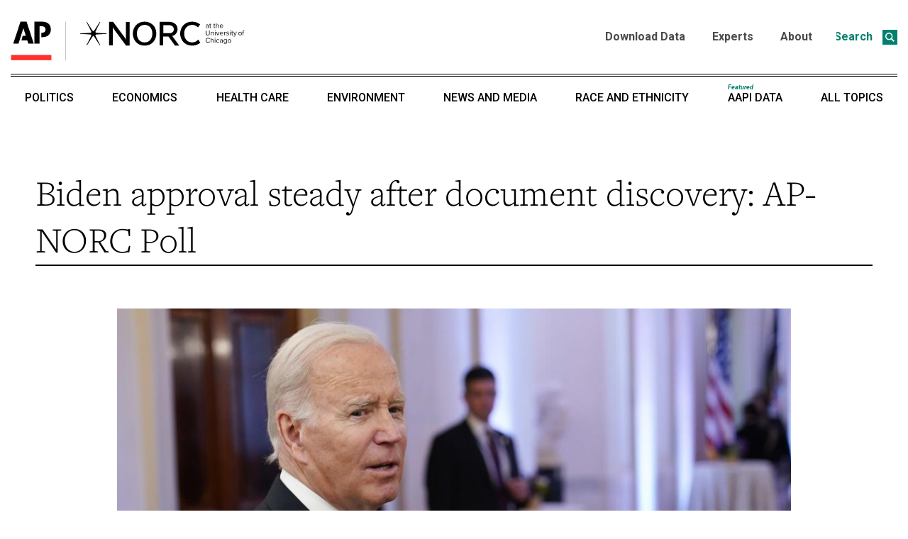

--- FILE ---
content_type: text/html; charset=UTF-8
request_url: https://apnorc.org/biden-approval-steady-after-document-discovery-ap-norc-poll/
body_size: 60162
content:
<!DOCTYPE html>
<html dir="ltr" lang="en-US" prefix="og: https://ogp.me/ns#">
<head>
	<meta charset="UTF-8">
	<meta name="viewport" content="width=device-width, initial-scale=1">
	<link rel="profile" href="http://gmpg.org/xfn/11">
    <style>
		@media screen and (max-width: 1023px){  
			#topbannercontainer {display:none;}
			#topmobilebannercontainer {text-align:center;}
			#topmobilebanner {height:27px;}
		}
		@media screen and (min-width: 1024px){  
			#topmobilebannercontainer {display:none;}
			#topbannercontainer {text-align:center;}
			#topbanner {height:50px;}
		}
	</style>
		<style>img:is([sizes="auto" i], [sizes^="auto," i]) { contain-intrinsic-size: 3000px 1500px }</style>
	
		<!-- All in One SEO 4.8.7 - aioseo.com -->
	<meta name="description" content="By Colleen Long and Emily Swanson | The Associated Press February 2, 2023 WASHINGTON (AP) — More U.S. adults disapprove than approve of the way President Joe Biden has handled the discovery of classified documents at his home and former office, a new poll shows, but that seems to have had little impact on his overall" />
	<meta name="robots" content="max-image-preview:large" />
	<meta name="author" content="Sean Collins"/>
	<link rel="canonical" href="https://apnorc.org/biden-approval-steady-after-document-discovery-ap-norc-poll/" />
	<meta name="generator" content="All in One SEO (AIOSEO) 4.8.7" />
		<meta property="og:locale" content="en_US" />
		<meta property="og:site_name" content="AP-NORC -" />
		<meta property="og:type" content="article" />
		<meta property="og:title" content="Biden approval steady after document discovery: AP-NORC Poll - AP-NORC" />
		<meta property="og:description" content="By Colleen Long and Emily Swanson | The Associated Press February 2, 2023 WASHINGTON (AP) — More U.S. adults disapprove than approve of the way President Joe Biden has handled the discovery of classified documents at his home and former office, a new poll shows, but that seems to have had little impact on his overall" />
		<meta property="og:url" content="https://apnorc.org/biden-approval-steady-after-document-discovery-ap-norc-poll/" />
		<meta property="og:image" content="https://apnorc.org/wp-content/uploads/2021/09/APNORC_Short_Logo.jpg" />
		<meta property="og:image:secure_url" content="https://apnorc.org/wp-content/uploads/2021/09/APNORC_Short_Logo.jpg" />
		<meta property="og:image:width" content="1015" />
		<meta property="og:image:height" content="360" />
		<meta property="article:published_time" content="2023-07-14T18:46:48+00:00" />
		<meta property="article:modified_time" content="2023-07-14T18:46:49+00:00" />
		<meta name="twitter:card" content="summary_large_image" />
		<meta name="twitter:title" content="Biden approval steady after document discovery: AP-NORC Poll - AP-NORC" />
		<meta name="twitter:description" content="By Colleen Long and Emily Swanson | The Associated Press February 2, 2023 WASHINGTON (AP) — More U.S. adults disapprove than approve of the way President Joe Biden has handled the discovery of classified documents at his home and former office, a new poll shows, but that seems to have had little impact on his overall" />
		<meta name="twitter:image" content="https://apnorc.org/wp-content/uploads/2021/09/APNORC_Short_Logo.jpg" />
		<script type="application/ld+json" class="aioseo-schema">
			{"@context":"https:\/\/schema.org","@graph":[{"@type":"BlogPosting","@id":"https:\/\/apnorc.org\/biden-approval-steady-after-document-discovery-ap-norc-poll\/#blogposting","name":"Biden approval steady after document discovery: AP-NORC Poll - AP-NORC","headline":"Biden approval steady after document discovery: AP-NORC Poll","author":{"@id":"https:\/\/apnorc.org\/author\/collins-sean\/#author"},"publisher":{"@id":"https:\/\/apnorc.org\/#organization"},"image":{"@type":"ImageObject","url":"https:\/\/apnorc.org\/wp-content\/uploads\/2023\/06\/1000-2.jpeg","width":1000,"height":667,"caption":"FILE - The access road to President Joe Biden's home in Wilmington, Del., is seen from the media van on Jan. 13, 2023. A new poll shows that more U.S. adults disapprove than approve of the way President Joe Biden has handled the discovery of classified documents at his home and former office. Yet that seems to have had little impact on Biden's overall approval rating. (AP Photo\/Carolyn Kaster, File)"},"datePublished":"2023-07-14T13:46:48-05:00","dateModified":"2023-07-14T13:46:49-05:00","inLanguage":"en-US","mainEntityOfPage":{"@id":"https:\/\/apnorc.org\/biden-approval-steady-after-document-discovery-ap-norc-poll\/#webpage"},"isPartOf":{"@id":"https:\/\/apnorc.org\/biden-approval-steady-after-document-discovery-ap-norc-poll\/#webpage"},"articleSection":"Uncategorized, Article"},{"@type":"BreadcrumbList","@id":"https:\/\/apnorc.org\/biden-approval-steady-after-document-discovery-ap-norc-poll\/#breadcrumblist","itemListElement":[{"@type":"ListItem","@id":"https:\/\/apnorc.org#listItem","position":1,"name":"Home","item":"https:\/\/apnorc.org","nextItem":{"@type":"ListItem","@id":"https:\/\/apnorc.org\/category\/uncategorized\/#listItem","name":"Uncategorized"}},{"@type":"ListItem","@id":"https:\/\/apnorc.org\/category\/uncategorized\/#listItem","position":2,"name":"Uncategorized","item":"https:\/\/apnorc.org\/category\/uncategorized\/","nextItem":{"@type":"ListItem","@id":"https:\/\/apnorc.org\/biden-approval-steady-after-document-discovery-ap-norc-poll\/#listItem","name":"Biden approval steady after document discovery: AP-NORC Poll"},"previousItem":{"@type":"ListItem","@id":"https:\/\/apnorc.org#listItem","name":"Home"}},{"@type":"ListItem","@id":"https:\/\/apnorc.org\/biden-approval-steady-after-document-discovery-ap-norc-poll\/#listItem","position":3,"name":"Biden approval steady after document discovery: AP-NORC Poll","previousItem":{"@type":"ListItem","@id":"https:\/\/apnorc.org\/category\/uncategorized\/#listItem","name":"Uncategorized"}}]},{"@type":"Organization","@id":"https:\/\/apnorc.org\/#organization","name":"AP-NORC","url":"https:\/\/apnorc.org\/"},{"@type":"Person","@id":"https:\/\/apnorc.org\/author\/collins-sean\/#author","url":"https:\/\/apnorc.org\/author\/collins-sean\/","name":"Sean Collins","image":{"@type":"ImageObject","@id":"https:\/\/apnorc.org\/biden-approval-steady-after-document-discovery-ap-norc-poll\/#authorImage","url":"https:\/\/secure.gravatar.com\/avatar\/43e773721c76d039b988ed843b8b858047ae78f67aa006fe0a7b7f8515e22783?s=96&d=mm&r=g","width":96,"height":96,"caption":"Sean Collins"}},{"@type":"WebPage","@id":"https:\/\/apnorc.org\/biden-approval-steady-after-document-discovery-ap-norc-poll\/#webpage","url":"https:\/\/apnorc.org\/biden-approval-steady-after-document-discovery-ap-norc-poll\/","name":"Biden approval steady after document discovery: AP-NORC Poll - AP-NORC","description":"By Colleen Long and Emily Swanson | The Associated Press February 2, 2023 WASHINGTON (AP) \u2014 More U.S. adults disapprove than approve of the way President Joe Biden has handled the discovery of classified documents at his home and former office, a new poll shows, but that seems to have had little impact on his overall","inLanguage":"en-US","isPartOf":{"@id":"https:\/\/apnorc.org\/#website"},"breadcrumb":{"@id":"https:\/\/apnorc.org\/biden-approval-steady-after-document-discovery-ap-norc-poll\/#breadcrumblist"},"author":{"@id":"https:\/\/apnorc.org\/author\/collins-sean\/#author"},"creator":{"@id":"https:\/\/apnorc.org\/author\/collins-sean\/#author"},"image":{"@type":"ImageObject","url":"https:\/\/apnorc.org\/wp-content\/uploads\/2023\/06\/1000-2.jpeg","@id":"https:\/\/apnorc.org\/biden-approval-steady-after-document-discovery-ap-norc-poll\/#mainImage","width":1000,"height":667,"caption":"FILE - The access road to President Joe Biden's home in Wilmington, Del., is seen from the media van on Jan. 13, 2023. A new poll shows that more U.S. adults disapprove than approve of the way President Joe Biden has handled the discovery of classified documents at his home and former office. Yet that seems to have had little impact on Biden's overall approval rating. (AP Photo\/Carolyn Kaster, File)"},"primaryImageOfPage":{"@id":"https:\/\/apnorc.org\/biden-approval-steady-after-document-discovery-ap-norc-poll\/#mainImage"},"datePublished":"2023-07-14T13:46:48-05:00","dateModified":"2023-07-14T13:46:49-05:00"},{"@type":"WebSite","@id":"https:\/\/apnorc.org\/#website","url":"https:\/\/apnorc.org\/","name":"AP-NORC","inLanguage":"en-US","publisher":{"@id":"https:\/\/apnorc.org\/#organization"}}]}
		</script>
		<!-- All in One SEO -->


	<!-- This site is optimized with the Yoast SEO plugin v26.0 - https://yoast.com/wordpress/plugins/seo/ -->
	<title>Biden approval steady after document discovery: AP-NORC Poll - AP-NORC</title>
	<link rel="canonical" href="https://apnorc.org/biden-approval-steady-after-document-discovery-ap-norc-poll/" />
	<meta property="og:locale" content="en_US" />
	<meta property="og:type" content="article" />
	<meta property="og:title" content="Biden approval steady after document discovery: AP-NORC Poll - AP-NORC" />
	<meta property="og:description" content="By Colleen Long and Emily Swanson | The Associated Press February 2, 2023 WASHINGTON (AP) — More U.S. adults disapprove than approve of the way President Joe Biden has handled the discovery of classified documents at his home&nbsp;and former office, a new poll shows, but that seems to have had little impact on his overall&hellip;" />
	<meta property="og:url" content="https://apnorc.org/biden-approval-steady-after-document-discovery-ap-norc-poll/" />
	<meta property="og:site_name" content="AP-NORC" />
	<meta property="article:published_time" content="2023-07-14T18:46:48+00:00" />
	<meta property="article:modified_time" content="2023-07-14T18:46:49+00:00" />
	<meta property="og:image" content="https://apnorc.org/wp-content/uploads/2023/06/1000-2.jpeg" />
	<meta property="og:image:width" content="1000" />
	<meta property="og:image:height" content="667" />
	<meta property="og:image:type" content="image/jpeg" />
	<meta name="author" content="Sean Collins" />
	<meta name="twitter:card" content="summary_large_image" />
	<meta name="twitter:creator" content="@APNORC" />
	<meta name="twitter:site" content="@APNORC" />
	<meta name="twitter:label1" content="Written by" />
	<meta name="twitter:data1" content="Sean Collins" />
	<meta name="twitter:label2" content="Est. reading time" />
	<meta name="twitter:data2" content="5 minutes" />
	<script type="application/ld+json" class="yoast-schema-graph">{"@context":"https://schema.org","@graph":[{"@type":"WebPage","@id":"https://apnorc.org/biden-approval-steady-after-document-discovery-ap-norc-poll/","url":"https://apnorc.org/biden-approval-steady-after-document-discovery-ap-norc-poll/","name":"Biden approval steady after document discovery: AP-NORC Poll - AP-NORC","isPartOf":{"@id":"https://apnorc.org/#website"},"primaryImageOfPage":{"@id":"https://apnorc.org/biden-approval-steady-after-document-discovery-ap-norc-poll/#primaryimage"},"image":{"@id":"https://apnorc.org/biden-approval-steady-after-document-discovery-ap-norc-poll/#primaryimage"},"thumbnailUrl":"https://apnorc.org/wp-content/uploads/2023/06/1000-2.jpeg","datePublished":"2023-07-14T18:46:48+00:00","dateModified":"2023-07-14T18:46:49+00:00","author":{"@id":"https://apnorc.org/#/schema/person/720a176bdbe0ea5ee165bf26a2dbd9c5"},"breadcrumb":{"@id":"https://apnorc.org/biden-approval-steady-after-document-discovery-ap-norc-poll/#breadcrumb"},"inLanguage":"en-US","potentialAction":[{"@type":"ReadAction","target":["https://apnorc.org/biden-approval-steady-after-document-discovery-ap-norc-poll/"]}]},{"@type":"ImageObject","inLanguage":"en-US","@id":"https://apnorc.org/biden-approval-steady-after-document-discovery-ap-norc-poll/#primaryimage","url":"https://apnorc.org/wp-content/uploads/2023/06/1000-2.jpeg","contentUrl":"https://apnorc.org/wp-content/uploads/2023/06/1000-2.jpeg","width":1000,"height":667,"caption":"FILE - The access road to President Joe Biden's home in Wilmington, Del., is seen from the media van on Jan. 13, 2023. A new poll shows that more U.S. adults disapprove than approve of the way President Joe Biden has handled the discovery of classified documents at his home and former office. Yet that seems to have had little impact on Biden's overall approval rating. (AP Photo/Carolyn Kaster, File)"},{"@type":"BreadcrumbList","@id":"https://apnorc.org/biden-approval-steady-after-document-discovery-ap-norc-poll/#breadcrumb","itemListElement":[{"@type":"ListItem","position":1,"name":"Home","item":"https://apnorc.org/"},{"@type":"ListItem","position":2,"name":"News","item":"https://apnorc.org/news/"},{"@type":"ListItem","position":3,"name":"Biden approval steady after document discovery: AP-NORC Poll"}]},{"@type":"WebSite","@id":"https://apnorc.org/#website","url":"https://apnorc.org/","name":"AP-NORC","description":"","potentialAction":[{"@type":"SearchAction","target":{"@type":"EntryPoint","urlTemplate":"https://apnorc.org/?s={search_term_string}"},"query-input":{"@type":"PropertyValueSpecification","valueRequired":true,"valueName":"search_term_string"}}],"inLanguage":"en-US"},{"@type":"Person","@id":"https://apnorc.org/#/schema/person/720a176bdbe0ea5ee165bf26a2dbd9c5","name":"Sean Collins","image":{"@type":"ImageObject","inLanguage":"en-US","@id":"https://apnorc.org/#/schema/person/image/","url":"https://secure.gravatar.com/avatar/43e773721c76d039b988ed843b8b858047ae78f67aa006fe0a7b7f8515e22783?s=96&d=mm&r=g","contentUrl":"https://secure.gravatar.com/avatar/43e773721c76d039b988ed843b8b858047ae78f67aa006fe0a7b7f8515e22783?s=96&d=mm&r=g","caption":"Sean Collins"},"url":"https://apnorc.org/author/collins-sean/"}]}</script>
	<!-- / Yoast SEO plugin. -->


<link rel='dns-prefetch' href='//use.typekit.com' />
<link rel="alternate" type="application/rss+xml" title="AP-NORC &raquo; Feed" href="https://apnorc.org/feed/" />
<link rel="alternate" type="application/rss+xml" title="AP-NORC &raquo; Comments Feed" href="https://apnorc.org/comments/feed/" />
<link rel="alternate" type="application/rss+xml" title="AP-NORC &raquo; Biden approval steady after document discovery: AP-NORC Poll Comments Feed" href="https://apnorc.org/biden-approval-steady-after-document-discovery-ap-norc-poll/feed/" />
		<!-- This site uses the Google Analytics by MonsterInsights plugin v9.10.0 - Using Analytics tracking - https://www.monsterinsights.com/ -->
							<script src="//www.googletagmanager.com/gtag/js?id=G-0SXRGF8PM6"  data-cfasync="false" data-wpfc-render="false" type="text/javascript" async></script>
			<script data-cfasync="false" data-wpfc-render="false" type="text/javascript">
				var mi_version = '9.10.0';
				var mi_track_user = true;
				var mi_no_track_reason = '';
								var MonsterInsightsDefaultLocations = {"page_location":"https:\/\/apnorc.org\/biden-approval-steady-after-document-discovery-ap-norc-poll\/"};
								if ( typeof MonsterInsightsPrivacyGuardFilter === 'function' ) {
					var MonsterInsightsLocations = (typeof MonsterInsightsExcludeQuery === 'object') ? MonsterInsightsPrivacyGuardFilter( MonsterInsightsExcludeQuery ) : MonsterInsightsPrivacyGuardFilter( MonsterInsightsDefaultLocations );
				} else {
					var MonsterInsightsLocations = (typeof MonsterInsightsExcludeQuery === 'object') ? MonsterInsightsExcludeQuery : MonsterInsightsDefaultLocations;
				}

								var disableStrs = [
										'ga-disable-G-0SXRGF8PM6',
									];

				/* Function to detect opted out users */
				function __gtagTrackerIsOptedOut() {
					for (var index = 0; index < disableStrs.length; index++) {
						if (document.cookie.indexOf(disableStrs[index] + '=true') > -1) {
							return true;
						}
					}

					return false;
				}

				/* Disable tracking if the opt-out cookie exists. */
				if (__gtagTrackerIsOptedOut()) {
					for (var index = 0; index < disableStrs.length; index++) {
						window[disableStrs[index]] = true;
					}
				}

				/* Opt-out function */
				function __gtagTrackerOptout() {
					for (var index = 0; index < disableStrs.length; index++) {
						document.cookie = disableStrs[index] + '=true; expires=Thu, 31 Dec 2099 23:59:59 UTC; path=/';
						window[disableStrs[index]] = true;
					}
				}

				if ('undefined' === typeof gaOptout) {
					function gaOptout() {
						__gtagTrackerOptout();
					}
				}
								window.dataLayer = window.dataLayer || [];

				window.MonsterInsightsDualTracker = {
					helpers: {},
					trackers: {},
				};
				if (mi_track_user) {
					function __gtagDataLayer() {
						dataLayer.push(arguments);
					}

					function __gtagTracker(type, name, parameters) {
						if (!parameters) {
							parameters = {};
						}

						if (parameters.send_to) {
							__gtagDataLayer.apply(null, arguments);
							return;
						}

						if (type === 'event') {
														parameters.send_to = monsterinsights_frontend.v4_id;
							var hookName = name;
							if (typeof parameters['event_category'] !== 'undefined') {
								hookName = parameters['event_category'] + ':' + name;
							}

							if (typeof MonsterInsightsDualTracker.trackers[hookName] !== 'undefined') {
								MonsterInsightsDualTracker.trackers[hookName](parameters);
							} else {
								__gtagDataLayer('event', name, parameters);
							}
							
						} else {
							__gtagDataLayer.apply(null, arguments);
						}
					}

					__gtagTracker('js', new Date());
					__gtagTracker('set', {
						'developer_id.dZGIzZG': true,
											});
					if ( MonsterInsightsLocations.page_location ) {
						__gtagTracker('set', MonsterInsightsLocations);
					}
										__gtagTracker('config', 'G-0SXRGF8PM6', {"forceSSL":"true","link_attribution":"true"} );
										window.gtag = __gtagTracker;										(function () {
						/* https://developers.google.com/analytics/devguides/collection/analyticsjs/ */
						/* ga and __gaTracker compatibility shim. */
						var noopfn = function () {
							return null;
						};
						var newtracker = function () {
							return new Tracker();
						};
						var Tracker = function () {
							return null;
						};
						var p = Tracker.prototype;
						p.get = noopfn;
						p.set = noopfn;
						p.send = function () {
							var args = Array.prototype.slice.call(arguments);
							args.unshift('send');
							__gaTracker.apply(null, args);
						};
						var __gaTracker = function () {
							var len = arguments.length;
							if (len === 0) {
								return;
							}
							var f = arguments[len - 1];
							if (typeof f !== 'object' || f === null || typeof f.hitCallback !== 'function') {
								if ('send' === arguments[0]) {
									var hitConverted, hitObject = false, action;
									if ('event' === arguments[1]) {
										if ('undefined' !== typeof arguments[3]) {
											hitObject = {
												'eventAction': arguments[3],
												'eventCategory': arguments[2],
												'eventLabel': arguments[4],
												'value': arguments[5] ? arguments[5] : 1,
											}
										}
									}
									if ('pageview' === arguments[1]) {
										if ('undefined' !== typeof arguments[2]) {
											hitObject = {
												'eventAction': 'page_view',
												'page_path': arguments[2],
											}
										}
									}
									if (typeof arguments[2] === 'object') {
										hitObject = arguments[2];
									}
									if (typeof arguments[5] === 'object') {
										Object.assign(hitObject, arguments[5]);
									}
									if ('undefined' !== typeof arguments[1].hitType) {
										hitObject = arguments[1];
										if ('pageview' === hitObject.hitType) {
											hitObject.eventAction = 'page_view';
										}
									}
									if (hitObject) {
										action = 'timing' === arguments[1].hitType ? 'timing_complete' : hitObject.eventAction;
										hitConverted = mapArgs(hitObject);
										__gtagTracker('event', action, hitConverted);
									}
								}
								return;
							}

							function mapArgs(args) {
								var arg, hit = {};
								var gaMap = {
									'eventCategory': 'event_category',
									'eventAction': 'event_action',
									'eventLabel': 'event_label',
									'eventValue': 'event_value',
									'nonInteraction': 'non_interaction',
									'timingCategory': 'event_category',
									'timingVar': 'name',
									'timingValue': 'value',
									'timingLabel': 'event_label',
									'page': 'page_path',
									'location': 'page_location',
									'title': 'page_title',
									'referrer' : 'page_referrer',
								};
								for (arg in args) {
																		if (!(!args.hasOwnProperty(arg) || !gaMap.hasOwnProperty(arg))) {
										hit[gaMap[arg]] = args[arg];
									} else {
										hit[arg] = args[arg];
									}
								}
								return hit;
							}

							try {
								f.hitCallback();
							} catch (ex) {
							}
						};
						__gaTracker.create = newtracker;
						__gaTracker.getByName = newtracker;
						__gaTracker.getAll = function () {
							return [];
						};
						__gaTracker.remove = noopfn;
						__gaTracker.loaded = true;
						window['__gaTracker'] = __gaTracker;
					})();
									} else {
										console.log("");
					(function () {
						function __gtagTracker() {
							return null;
						}

						window['__gtagTracker'] = __gtagTracker;
						window['gtag'] = __gtagTracker;
					})();
									}
			</script>
							<!-- / Google Analytics by MonsterInsights -->
		<script type="text/javascript">
/* <![CDATA[ */
window._wpemojiSettings = {"baseUrl":"https:\/\/s.w.org\/images\/core\/emoji\/16.0.1\/72x72\/","ext":".png","svgUrl":"https:\/\/s.w.org\/images\/core\/emoji\/16.0.1\/svg\/","svgExt":".svg","source":{"concatemoji":"https:\/\/apnorc.org\/wp-includes\/js\/wp-emoji-release.min.js?ver=6.8.3"}};
/*! This file is auto-generated */
!function(s,n){var o,i,e;function c(e){try{var t={supportTests:e,timestamp:(new Date).valueOf()};sessionStorage.setItem(o,JSON.stringify(t))}catch(e){}}function p(e,t,n){e.clearRect(0,0,e.canvas.width,e.canvas.height),e.fillText(t,0,0);var t=new Uint32Array(e.getImageData(0,0,e.canvas.width,e.canvas.height).data),a=(e.clearRect(0,0,e.canvas.width,e.canvas.height),e.fillText(n,0,0),new Uint32Array(e.getImageData(0,0,e.canvas.width,e.canvas.height).data));return t.every(function(e,t){return e===a[t]})}function u(e,t){e.clearRect(0,0,e.canvas.width,e.canvas.height),e.fillText(t,0,0);for(var n=e.getImageData(16,16,1,1),a=0;a<n.data.length;a++)if(0!==n.data[a])return!1;return!0}function f(e,t,n,a){switch(t){case"flag":return n(e,"\ud83c\udff3\ufe0f\u200d\u26a7\ufe0f","\ud83c\udff3\ufe0f\u200b\u26a7\ufe0f")?!1:!n(e,"\ud83c\udde8\ud83c\uddf6","\ud83c\udde8\u200b\ud83c\uddf6")&&!n(e,"\ud83c\udff4\udb40\udc67\udb40\udc62\udb40\udc65\udb40\udc6e\udb40\udc67\udb40\udc7f","\ud83c\udff4\u200b\udb40\udc67\u200b\udb40\udc62\u200b\udb40\udc65\u200b\udb40\udc6e\u200b\udb40\udc67\u200b\udb40\udc7f");case"emoji":return!a(e,"\ud83e\udedf")}return!1}function g(e,t,n,a){var r="undefined"!=typeof WorkerGlobalScope&&self instanceof WorkerGlobalScope?new OffscreenCanvas(300,150):s.createElement("canvas"),o=r.getContext("2d",{willReadFrequently:!0}),i=(o.textBaseline="top",o.font="600 32px Arial",{});return e.forEach(function(e){i[e]=t(o,e,n,a)}),i}function t(e){var t=s.createElement("script");t.src=e,t.defer=!0,s.head.appendChild(t)}"undefined"!=typeof Promise&&(o="wpEmojiSettingsSupports",i=["flag","emoji"],n.supports={everything:!0,everythingExceptFlag:!0},e=new Promise(function(e){s.addEventListener("DOMContentLoaded",e,{once:!0})}),new Promise(function(t){var n=function(){try{var e=JSON.parse(sessionStorage.getItem(o));if("object"==typeof e&&"number"==typeof e.timestamp&&(new Date).valueOf()<e.timestamp+604800&&"object"==typeof e.supportTests)return e.supportTests}catch(e){}return null}();if(!n){if("undefined"!=typeof Worker&&"undefined"!=typeof OffscreenCanvas&&"undefined"!=typeof URL&&URL.createObjectURL&&"undefined"!=typeof Blob)try{var e="postMessage("+g.toString()+"("+[JSON.stringify(i),f.toString(),p.toString(),u.toString()].join(",")+"));",a=new Blob([e],{type:"text/javascript"}),r=new Worker(URL.createObjectURL(a),{name:"wpTestEmojiSupports"});return void(r.onmessage=function(e){c(n=e.data),r.terminate(),t(n)})}catch(e){}c(n=g(i,f,p,u))}t(n)}).then(function(e){for(var t in e)n.supports[t]=e[t],n.supports.everything=n.supports.everything&&n.supports[t],"flag"!==t&&(n.supports.everythingExceptFlag=n.supports.everythingExceptFlag&&n.supports[t]);n.supports.everythingExceptFlag=n.supports.everythingExceptFlag&&!n.supports.flag,n.DOMReady=!1,n.readyCallback=function(){n.DOMReady=!0}}).then(function(){return e}).then(function(){var e;n.supports.everything||(n.readyCallback(),(e=n.source||{}).concatemoji?t(e.concatemoji):e.wpemoji&&e.twemoji&&(t(e.twemoji),t(e.wpemoji)))}))}((window,document),window._wpemojiSettings);
/* ]]> */
</script>
<style id='wp-emoji-styles-inline-css' type='text/css'>

	img.wp-smiley, img.emoji {
		display: inline !important;
		border: none !important;
		box-shadow: none !important;
		height: 1em !important;
		width: 1em !important;
		margin: 0 0.07em !important;
		vertical-align: -0.1em !important;
		background: none !important;
		padding: 0 !important;
	}
</style>
<link rel='stylesheet' id='wp-block-library-css' href='https://apnorc.org/wp-includes/css/dist/block-library/style.min.css?ver=6.8.3' type='text/css' media='all' />
<style id='wp-block-library-theme-inline-css' type='text/css'>
.wp-block-audio :where(figcaption){color:#555;font-size:13px;text-align:center}.is-dark-theme .wp-block-audio :where(figcaption){color:#ffffffa6}.wp-block-audio{margin:0 0 1em}.wp-block-code{border:1px solid #ccc;border-radius:4px;font-family:Menlo,Consolas,monaco,monospace;padding:.8em 1em}.wp-block-embed :where(figcaption){color:#555;font-size:13px;text-align:center}.is-dark-theme .wp-block-embed :where(figcaption){color:#ffffffa6}.wp-block-embed{margin:0 0 1em}.blocks-gallery-caption{color:#555;font-size:13px;text-align:center}.is-dark-theme .blocks-gallery-caption{color:#ffffffa6}:root :where(.wp-block-image figcaption){color:#555;font-size:13px;text-align:center}.is-dark-theme :root :where(.wp-block-image figcaption){color:#ffffffa6}.wp-block-image{margin:0 0 1em}.wp-block-pullquote{border-bottom:4px solid;border-top:4px solid;color:currentColor;margin-bottom:1.75em}.wp-block-pullquote cite,.wp-block-pullquote footer,.wp-block-pullquote__citation{color:currentColor;font-size:.8125em;font-style:normal;text-transform:uppercase}.wp-block-quote{border-left:.25em solid;margin:0 0 1.75em;padding-left:1em}.wp-block-quote cite,.wp-block-quote footer{color:currentColor;font-size:.8125em;font-style:normal;position:relative}.wp-block-quote:where(.has-text-align-right){border-left:none;border-right:.25em solid;padding-left:0;padding-right:1em}.wp-block-quote:where(.has-text-align-center){border:none;padding-left:0}.wp-block-quote.is-large,.wp-block-quote.is-style-large,.wp-block-quote:where(.is-style-plain){border:none}.wp-block-search .wp-block-search__label{font-weight:700}.wp-block-search__button{border:1px solid #ccc;padding:.375em .625em}:where(.wp-block-group.has-background){padding:1.25em 2.375em}.wp-block-separator.has-css-opacity{opacity:.4}.wp-block-separator{border:none;border-bottom:2px solid;margin-left:auto;margin-right:auto}.wp-block-separator.has-alpha-channel-opacity{opacity:1}.wp-block-separator:not(.is-style-wide):not(.is-style-dots){width:100px}.wp-block-separator.has-background:not(.is-style-dots){border-bottom:none;height:1px}.wp-block-separator.has-background:not(.is-style-wide):not(.is-style-dots){height:2px}.wp-block-table{margin:0 0 1em}.wp-block-table td,.wp-block-table th{word-break:normal}.wp-block-table :where(figcaption){color:#555;font-size:13px;text-align:center}.is-dark-theme .wp-block-table :where(figcaption){color:#ffffffa6}.wp-block-video :where(figcaption){color:#555;font-size:13px;text-align:center}.is-dark-theme .wp-block-video :where(figcaption){color:#ffffffa6}.wp-block-video{margin:0 0 1em}:root :where(.wp-block-template-part.has-background){margin-bottom:0;margin-top:0;padding:1.25em 2.375em}
</style>
<style id='classic-theme-styles-inline-css' type='text/css'>
/*! This file is auto-generated */
.wp-block-button__link{color:#fff;background-color:#32373c;border-radius:9999px;box-shadow:none;text-decoration:none;padding:calc(.667em + 2px) calc(1.333em + 2px);font-size:1.125em}.wp-block-file__button{background:#32373c;color:#fff;text-decoration:none}
</style>
<style id='global-styles-inline-css' type='text/css'>
:root{--wp--preset--aspect-ratio--square: 1;--wp--preset--aspect-ratio--4-3: 4/3;--wp--preset--aspect-ratio--3-4: 3/4;--wp--preset--aspect-ratio--3-2: 3/2;--wp--preset--aspect-ratio--2-3: 2/3;--wp--preset--aspect-ratio--16-9: 16/9;--wp--preset--aspect-ratio--9-16: 9/16;--wp--preset--gradient--vivid-cyan-blue-to-vivid-purple: linear-gradient(135deg,rgba(6,147,227,1) 0%,rgb(155,81,224) 100%);--wp--preset--gradient--light-green-cyan-to-vivid-green-cyan: linear-gradient(135deg,rgb(122,220,180) 0%,rgb(0,208,130) 100%);--wp--preset--gradient--luminous-vivid-amber-to-luminous-vivid-orange: linear-gradient(135deg,rgba(252,185,0,1) 0%,rgba(255,105,0,1) 100%);--wp--preset--gradient--luminous-vivid-orange-to-vivid-red: linear-gradient(135deg,rgba(255,105,0,1) 0%,rgb(207,46,46) 100%);--wp--preset--gradient--very-light-gray-to-cyan-bluish-gray: linear-gradient(135deg,rgb(238,238,238) 0%,rgb(169,184,195) 100%);--wp--preset--gradient--cool-to-warm-spectrum: linear-gradient(135deg,rgb(74,234,220) 0%,rgb(151,120,209) 20%,rgb(207,42,186) 40%,rgb(238,44,130) 60%,rgb(251,105,98) 80%,rgb(254,248,76) 100%);--wp--preset--gradient--blush-light-purple: linear-gradient(135deg,rgb(255,206,236) 0%,rgb(152,150,240) 100%);--wp--preset--gradient--blush-bordeaux: linear-gradient(135deg,rgb(254,205,165) 0%,rgb(254,45,45) 50%,rgb(107,0,62) 100%);--wp--preset--gradient--luminous-dusk: linear-gradient(135deg,rgb(255,203,112) 0%,rgb(199,81,192) 50%,rgb(65,88,208) 100%);--wp--preset--gradient--pale-ocean: linear-gradient(135deg,rgb(255,245,203) 0%,rgb(182,227,212) 50%,rgb(51,167,181) 100%);--wp--preset--gradient--electric-grass: linear-gradient(135deg,rgb(202,248,128) 0%,rgb(113,206,126) 100%);--wp--preset--gradient--midnight: linear-gradient(135deg,rgb(2,3,129) 0%,rgb(40,116,252) 100%);--wp--preset--font-size--small: 13px;--wp--preset--font-size--medium: 20px;--wp--preset--font-size--large: 36px;--wp--preset--font-size--x-large: 42px;--wp--preset--font-family--freight-text-pro: freight-text-pro;--wp--preset--font-family--freighttextcmp-pro: freighttextcmp-pro;--wp--preset--spacing--20: 0.44rem;--wp--preset--spacing--30: 0.67rem;--wp--preset--spacing--40: 1rem;--wp--preset--spacing--50: 1.5rem;--wp--preset--spacing--60: 2.25rem;--wp--preset--spacing--70: 3.38rem;--wp--preset--spacing--80: 5.06rem;--wp--preset--shadow--natural: 6px 6px 9px rgba(0, 0, 0, 0.2);--wp--preset--shadow--deep: 12px 12px 50px rgba(0, 0, 0, 0.4);--wp--preset--shadow--sharp: 6px 6px 0px rgba(0, 0, 0, 0.2);--wp--preset--shadow--outlined: 6px 6px 0px -3px rgba(255, 255, 255, 1), 6px 6px rgba(0, 0, 0, 1);--wp--preset--shadow--crisp: 6px 6px 0px rgba(0, 0, 0, 1);}:where(.is-layout-flex){gap: 0.5em;}:where(.is-layout-grid){gap: 0.5em;}body .is-layout-flex{display: flex;}.is-layout-flex{flex-wrap: wrap;align-items: center;}.is-layout-flex > :is(*, div){margin: 0;}body .is-layout-grid{display: grid;}.is-layout-grid > :is(*, div){margin: 0;}:where(.wp-block-columns.is-layout-flex){gap: 2em;}:where(.wp-block-columns.is-layout-grid){gap: 2em;}:where(.wp-block-post-template.is-layout-flex){gap: 1.25em;}:where(.wp-block-post-template.is-layout-grid){gap: 1.25em;}.has-vivid-cyan-blue-to-vivid-purple-gradient-background{background: var(--wp--preset--gradient--vivid-cyan-blue-to-vivid-purple) !important;}.has-light-green-cyan-to-vivid-green-cyan-gradient-background{background: var(--wp--preset--gradient--light-green-cyan-to-vivid-green-cyan) !important;}.has-luminous-vivid-amber-to-luminous-vivid-orange-gradient-background{background: var(--wp--preset--gradient--luminous-vivid-amber-to-luminous-vivid-orange) !important;}.has-luminous-vivid-orange-to-vivid-red-gradient-background{background: var(--wp--preset--gradient--luminous-vivid-orange-to-vivid-red) !important;}.has-very-light-gray-to-cyan-bluish-gray-gradient-background{background: var(--wp--preset--gradient--very-light-gray-to-cyan-bluish-gray) !important;}.has-cool-to-warm-spectrum-gradient-background{background: var(--wp--preset--gradient--cool-to-warm-spectrum) !important;}.has-blush-light-purple-gradient-background{background: var(--wp--preset--gradient--blush-light-purple) !important;}.has-blush-bordeaux-gradient-background{background: var(--wp--preset--gradient--blush-bordeaux) !important;}.has-luminous-dusk-gradient-background{background: var(--wp--preset--gradient--luminous-dusk) !important;}.has-pale-ocean-gradient-background{background: var(--wp--preset--gradient--pale-ocean) !important;}.has-electric-grass-gradient-background{background: var(--wp--preset--gradient--electric-grass) !important;}.has-midnight-gradient-background{background: var(--wp--preset--gradient--midnight) !important;}.has-small-font-size{font-size: var(--wp--preset--font-size--small) !important;}.has-medium-font-size{font-size: var(--wp--preset--font-size--medium) !important;}.has-large-font-size{font-size: var(--wp--preset--font-size--large) !important;}.has-x-large-font-size{font-size: var(--wp--preset--font-size--x-large) !important;}.has-freight-text-pro-font-family{font-family: var(--wp--preset--font-family--freight-text-pro) !important;}.has-freighttextcmp-pro-font-family{font-family: var(--wp--preset--font-family--freighttextcmp-pro) !important;}
:where(.wp-block-post-template.is-layout-flex){gap: 1.25em;}:where(.wp-block-post-template.is-layout-grid){gap: 1.25em;}
:where(.wp-block-columns.is-layout-flex){gap: 2em;}:where(.wp-block-columns.is-layout-grid){gap: 2em;}
:root :where(.wp-block-pullquote){font-size: 1.5em;line-height: 1.6;}
</style>
<link rel='stylesheet' id='wp-smart-crop-renderer-css' href='https://apnorc.org/wp-content/plugins/wp-smartcrop/css/image-renderer.css?ver=2.0.10' type='text/css' media='all' />
<link rel='stylesheet' id='ap-norc-fontello-css' href='https://apnorc.org/wp-content/themes/ap-norc/assets/fontello/css/ap-norc.css?ver=6.8.3' type='text/css' media='all' />
<link rel='stylesheet' id='ap-norc-main-css' href='https://apnorc.org/wp-content/themes/ap-norc/assets/build/css/main.css?ver=6.8.3' type='text/css' media='all' />
<link rel='stylesheet' id='ap-norc-single-css' href='https://apnorc.org/wp-content/themes/ap-norc/assets/build/css/single.css?ver=6.8.3' type='text/css' media='all' />
<link rel='stylesheet' id='typekit-ngi6grs-css' href='https://use.typekit.com/ngi6grs.css?ver=3.9.8' type='text/css' media='all' />
<!--n2css--><!--n2js--><script type="text/javascript" src="https://apnorc.org/wp-content/plugins/google-analytics-for-wordpress/assets/js/frontend-gtag.min.js?ver=9.10.0" id="monsterinsights-frontend-script-js" async="async" data-wp-strategy="async"></script>
<script data-cfasync="false" data-wpfc-render="false" type="text/javascript" id='monsterinsights-frontend-script-js-extra'>/* <![CDATA[ */
var monsterinsights_frontend = {"js_events_tracking":"true","download_extensions":"doc,pdf,ppt,zip,xls,docx,pptx,xlsx","inbound_paths":"[]","home_url":"https:\/\/apnorc.org","hash_tracking":"false","v4_id":"G-0SXRGF8PM6"};/* ]]> */
</script>
<script type="text/javascript" src="https://apnorc.org/wp-includes/js/jquery/jquery.min.js?ver=3.7.1" id="jquery-core-js"></script>
<script type="text/javascript" src="https://apnorc.org/wp-includes/js/jquery/jquery-migrate.min.js?ver=3.4.1" id="jquery-migrate-js"></script>
<link rel="https://api.w.org/" href="https://apnorc.org/wp-json/" /><link rel="alternate" title="JSON" type="application/json" href="https://apnorc.org/wp-json/wp/v2/posts/7598" /><link rel="EditURI" type="application/rsd+xml" title="RSD" href="https://apnorc.org/xmlrpc.php?rsd" />
<meta name="generator" content="WordPress 6.8.3" />
<link rel='shortlink' href='https://apnorc.org/?p=7598' />
<link rel="alternate" title="oEmbed (JSON)" type="application/json+oembed" href="https://apnorc.org/wp-json/oembed/1.0/embed?url=https%3A%2F%2Fapnorc.org%2Fbiden-approval-steady-after-document-discovery-ap-norc-poll%2F" />
<link rel="alternate" title="oEmbed (XML)" type="text/xml+oembed" href="https://apnorc.org/wp-json/oembed/1.0/embed?url=https%3A%2F%2Fapnorc.org%2Fbiden-approval-steady-after-document-discovery-ap-norc-poll%2F&#038;format=xml" />
<link rel="pingback" href="https://apnorc.org/xmlrpc.php"><link rel="icon" href="https://apnorc.org/wp-content/uploads/2020/11/NORC_Spark_DkGrey_32x32.png" sizes="32x32" />
<link rel="icon" href="https://apnorc.org/wp-content/uploads/2020/11/NORC_Spark_DkGrey_32x32.png" sizes="192x192" />
<link rel="apple-touch-icon" href="https://apnorc.org/wp-content/uploads/2020/11/NORC_Spark_DkGrey_32x32.png" />
<meta name="msapplication-TileImage" content="https://apnorc.org/wp-content/uploads/2020/11/NORC_Spark_DkGrey_32x32.png" />
	<!-- Fonts Plugin CSS - https://fontsplugin.com/ -->
	<style>
		:root {
--font-headings: freight-text-pro,serif;
}
#site-title, .site-title, #site-title a, .site-title a, .entry-title, .entry-title a, h1, h2, h3, h4, h5, h6, .widget-title, .elementor-heading-title {
font-family: "freight-text-pro",serif;
 }
	</style>
	<!-- Fonts Plugin CSS -->
	</head>

<body class="wp-singular post-template-default single single-post postid-7598 single-format-standard wp-theme-ap-norc metaslider-plugin no-sidebar">

<div id="page" class="hfeed site">
	<a class="skip-link screen-reader-text" href="#content">Skip to content</a>
	<header id="masthead" class="site-header" role="banner">
		<div class="row align-middle align-justify">	
			<div class="site-branding shrink column">
				<a href="https://apnorc.org/" class="custom-logo-link" rel="home">
					<img src="https://apnorc.org/wp-content/themes/ap-norc/assets/images/apnorc-logo.svg" class="custom-logo" alt="AP-NORC"  width="330" />
				</a>

									<h2 class="site-title screen-reader-text"><a href="https://apnorc.org/" rel="home">AP-NORC</a></h2>
								</div><!-- .site-branding -->

							<nav id="top-navigation" class="top-navigation shrink column">
					<div class="header-search">
						<button class="cta-search" id="cta-search">
							Search							<span></span>
						</button>
						
<form role="search" method="get" class="ap-norc-search-form" action="https://apnorc.org/">
	<label>
		<span class="screen-reader-text">Search for:</span>
		<input type="search" class="search-field" placeholder="Search" value="" name="s" title="Search for:" />
	</label>
	<button type="submit" class="search-submit icon-search"><span class="screen-reader-text">Search</span></button>
</form>
					</div>

					<div class="top-nav"><ul id="top-menu" class="top-menu menu"><li id="menu-item-117" class="menu-item menu-item-type-post_type menu-item-object-page menu-item-117"><a href="https://apnorc.org/download-data/">Download Data</a></li>
<li id="menu-item-2129" class="menu-item menu-item-type-post_type_archive menu-item-object-expert menu-item-2129"><a href="https://apnorc.org/experts/">Experts</a></li>
<li id="menu-item-118" class="menu-item menu-item-type-post_type menu-item-object-page menu-item-118"><a href="https://apnorc.org/about/">About</a></li>
</ul></div>				</nav>
										<div class="hide-for-large-only shrink columns" id="menu-container">
					<button class="open-menu mobile-nav-button" id="menu-open">
						Menu						<div class="hamburger">
							<span></span>
							<span></span>
							<span></span>
						</div>
					</button>

					<div class="mobile-menu-wrap" id="open-mobile-menu">
						<button class="close-menu" id="menu-close">
							Menu							<i class="icon-cancel"></i>
						</button>

						<div class="menu-content">

							
<form role="search" method="get" class="ap-norc-search-form" action="https://apnorc.org/">
	<label>
		<span class="screen-reader-text">Search for:</span>
		<input type="search" class="search-field" placeholder="Search" value="" name="s" title="Search for:" />
	</label>
	<button type="submit" class="search-submit icon-search"><span class="screen-reader-text">Search</span></button>
</form>

							<ul id="mobile-menu" class="mobile-menu menu"><li id="menu-item-2387" class="menu-item menu-item-type-custom menu-item-object-custom menu-item-2387"><a href="https://apnorc.org/topics/politics/">Politics</a></li>
<li id="menu-item-2388" class="menu-item menu-item-type-custom menu-item-object-custom menu-item-2388"><a href="https://apnorc.org/topics/economics/">Economics</a></li>
<li id="menu-item-2389" class="menu-item menu-item-type-custom menu-item-object-custom menu-item-2389"><a href="https://apnorc.org/topics/healthcare/">Health Care</a></li>
<li id="menu-item-2390" class="menu-item menu-item-type-custom menu-item-object-custom menu-item-2390"><a href="https://apnorc.org/topics/environment-energy-and-resilience/">Environment</a></li>
<li id="menu-item-2391" class="menu-item menu-item-type-custom menu-item-object-custom menu-item-2391"><a href="https://apnorc.org/topics/news-and-media/">News and Media</a></li>
<li id="menu-item-2392" class="menu-item menu-item-type-custom menu-item-object-custom menu-item-2392"><a href="https://apnorc.org/topics/race-ethnicity-and-social-inequality/">Race and Ethnicity</a></li>
<li id="menu-item-2393" class="menu-item menu-item-type-custom menu-item-object-custom menu-item-2393"><a href="https://apnorc.org/topics/aapi-data/"><span class="is-featured">Featured</span> AAPI Data</a></li>
<li id="menu-item-114" class="menu-item menu-item-type-post_type menu-item-object-page menu-item-114"><a href="https://apnorc.org/all-topics/">All Topics</a></li>
</ul>
							
	<div class="stay-in-touch">
		<h4 class="label">Stay in touch</h4>

					<div class="subscribe-link-wrap">
				<a class="subscribe-link" target="_blank" href="https://us13.list-manage.com/subscribe?u=44fc751102a1770a75ac0fd86&#038;id=a91d7ea351">Subscribe to the Monthly Update</a>
			</div>
		
					<ul class="social-links">

									<li><a href="mailto:info@apnorc.org"><i class="icon-email"></i></a></li>
				
									<li><a href="https://twitter.com/APNORC"><i class="icon-twitter"></i></a></li>
				
			</ul>
		
	</div>
							</div>
					</div>
				</div>
						<div class="large-12 medium-12 small-12 column small-full-width">
				<div class="border-double"></div>
			</div>
		</div>

					<nav id="site-navigation" class="main-navigation row hide-on-small-only" role="navigation" aria-label="Primary Menu">
				<div class="large-12 medium-12 small-12 column"><ul id="primary-menu" class="primary-menu menu"><li class="menu-item menu-item-type-custom menu-item-object-custom menu-item-2387"><a href="https://apnorc.org/topics/politics/">Politics</a></li>
<li class="menu-item menu-item-type-custom menu-item-object-custom menu-item-2388"><a href="https://apnorc.org/topics/economics/">Economics</a></li>
<li class="menu-item menu-item-type-custom menu-item-object-custom menu-item-2389"><a href="https://apnorc.org/topics/healthcare/">Health Care</a></li>
<li class="menu-item menu-item-type-custom menu-item-object-custom menu-item-2390"><a href="https://apnorc.org/topics/environment-energy-and-resilience/">Environment</a></li>
<li class="menu-item menu-item-type-custom menu-item-object-custom menu-item-2391"><a href="https://apnorc.org/topics/news-and-media/">News and Media</a></li>
<li class="menu-item menu-item-type-custom menu-item-object-custom menu-item-2392"><a href="https://apnorc.org/topics/race-ethnicity-and-social-inequality/">Race and Ethnicity</a></li>
<li class="menu-item menu-item-type-custom menu-item-object-custom menu-item-2393"><a href="https://apnorc.org/topics/aapi-data/"><span class="is-featured">Featured</span> AAPI Data</a></li>
<li class="menu-item menu-item-type-post_type menu-item-object-page menu-item-114"><a href="https://apnorc.org/all-topics/">All Topics</a></li>
</ul></div>			</nav><!-- #site-navigation -->
			</header><!-- #masthead -->

	<div id="content" class="site-content">
	<div class="row align-center single-post-page">
		<div id="primary" class="ap-norc-primary small-12 column clearfix">
			<main id="main" class="site-main" role="main">

				
<article id="post-7598" class="post-7598 post type-post status-publish format-standard has-post-thumbnail hentry category-uncategorized content_types-article">
	<header class="entry-header">
		<h1 class="entry-title heading--primary">Biden approval steady after document discovery: AP-NORC Poll</h1>	</header><!-- .entry-header -->

	<div class="row align-center">
		<div class="ap-norc-column medium-12 small-12 column">
			<div class="entry-meta hide">
				<span class="posted-on">On <a href="https://apnorc.org/biden-approval-steady-after-document-discovery-ap-norc-poll/" rel="bookmark"><time class="entry-date published" datetime="2023-07-14T13:46:48-05:00">July 14, 2023</time><time class="updated" datetime="2023-07-14T13:46:49-05:00">July 14, 2023</time></a></span>				<span class="byline"> by <span class="author vcard"><a class="url fn n" href="https://apnorc.org/author/collins-sean/">Sean Collins</a></span></span>			</div><!-- .entry-meta -->

			<div class="entry-content clearfix">
									<div class="wp-block-image">
						<figure class="text-center">
							<img width="1000" height="667" src="https://apnorc.org/wp-content/uploads/2023/06/1000-2.jpeg" class="attachment-full size-full wp-post-image" alt="" decoding="async" fetchpriority="high" srcset="https://apnorc.org/wp-content/uploads/2023/06/1000-2.jpeg 1000w, https://apnorc.org/wp-content/uploads/2023/06/1000-2-300x200.jpeg 300w, https://apnorc.org/wp-content/uploads/2023/06/1000-2-768x512.jpeg 768w" sizes="(max-width: 1000px) 100vw, 1000px" />							<figcaption>FILE &#8211; The access road to President Joe Biden&#8217;s home in Wilmington, Del., is seen from the media van on Jan. 13, 2023. A new poll shows that more U.S. adults disapprove than approve of the way President Joe Biden has handled the discovery of classified documents at his home and former office. Yet that seems to have had little impact on Biden&#8217;s overall approval rating. (AP Photo/Carolyn Kaster, File)</figcaption>
						</figure>
					</div>
				
				
<p><strong>By Colleen Long and Emily Swanson | The Associated Press</strong></p>



<p><strong>February 2, 2023</strong></p>



<p>WASHINGTON (AP) — More U.S. adults disapprove than approve of the way President Joe Biden has handled the discovery of classified documents at his home&nbsp;<a href="https://apnews.com/hub/classified-documents">and former office</a>, a new poll shows, but that seems to have had little impact on his overall approval rating.</p>



<p>The new poll from The Associated Press-NORC Center for Public Affairs Research finds 41% of Americans say they approve of how Biden is handling his job as president, about the same as the 43% who said that in December. In the new poll, 77% of Democrats approve of how Biden is handling his job, while 91% of Republicans disapprove, both little changed since late last year.</p>



<p>Biden, who will address a joint session of Congress in his State of the Union address next week, needs all the support he can muster as he strategizes his expected reelection campaign, and has been working to focus voters on his agenda and big legislative wins instead of the documents flap.</p>



<p>Biden’s attorneys discovered classified items in a locked closet in November, as they cleared out his office&nbsp;<a href="https://apnews.com/article/biden-politics-united-states-government-classified-documents-think-tanks-14fd693c967e4422b0f6328e03cea189">at the Penn Biden Center, a think tank where he briefly worked</a>&nbsp;after he left government. The records were turned over to Justice Department officials. The discovery touched off a special counsel investigation and additional documents have turned up at his home in Wilmington, Delaware, in searches by his lawyers and by the FBI.&nbsp;<a href="https://apnews.com/article/biden-politics-us-federal-bureau-of-investigation-district-columbia-barack-obama-ca0ed31590d838dcc26420f475c9196f">Agents also searched Biden’s vacation home in Rehoboth Beach, Delaware,</a>&nbsp;and his former office at the Penn Biden Center.</p>



<p>More people disapprove than approve of his handling of situation since the classified documents were found, 39% to 23%, Another 36% say they neither approve nor disapprove. Democrats are more likely to approve than disapprove, 44% to 15%, with 40% saying they have no opinion either way.</p>



<p>A majority of Republicans, 68%, say they disapprove, with 6% saying they approve and 24% expressing no opinion either way. Republicans are also somewhat more likely than Democrats to say they’ve heard at least some about the situation, 71% to 63%.</p>



<p>“To me, it seems like he’s doing the right things, and this happens, people have these documents, Trump&nbsp;<a href="https://apnews.com/article/biden-trump-classified-documents-president-33df0355c72e9ae8fa4cb6ead13f6521">and now Mike Pence, too</a>,” said Candace Porth, 72, of Phoenix, a Biden supporter. “It happens. I think people who are supportive of Biden, they understand.”</p>



<p>In follow-up interviews, some poll respondents said they distinguish between Biden voluntarily turning over documents and the behavior of former President Donald Trump, who refused to hand over hundreds of documents, prompting the FBI to raid his home. Still, many are troubled that leaders can’t seem to properly handle sensitive information.</p>



<p>“I feel like it is a big problem in general,” said Jenifer Hudgins, 36, of Gadsden, Alabama, a Democrat who voted for Biden. “I do not feel like any official should have classified documents in their possession, especially at personal residences. It does make you wonder why they have these documents at their residences.”</p>



<p><a href="https://apnews.com/article/politics-donald-trump-merrick-garland-government-and-550c01de053c08db4d53ca57f315feb6">Trump is facing a special counsel investigation</a>&nbsp;into his retention of several hundred classified documents and other government records at his Mar-a-Lago estate in Florida — and his resistance to giving them up, which led to an FBI warrant and nighttime search to seize them last August.</p>



<p>Banty Patel, a 46-year-old Republican from New Brunswick, New Jersey, said it seems like the same problem to him, but Trump and Biden are being treated very differently.</p>



<p>“I think it looks worse for Joe Biden. He went on the news and said he’d always comply with the FBI and then later they discovered he had documents, too.”</p>



<p>Most Americans have paid at least some attention to the ongoing investigation into classified documents, but they’re not necessarily following it closely. The poll shows that 28% say they’ve read or heard a lot about the situation, while another 35% say they’ve heard some about it but not a lot. An additional 37% say they’ve heard little or nothing about it.</p>



<figure class="wp-block-image size-full"><img decoding="async" width="790" height="356" src="https://apnorc.org/wp-content/uploads/2023/07/Screenshot-45.png" alt="" class="wp-image-7925" srcset="https://apnorc.org/wp-content/uploads/2023/07/Screenshot-45.png 790w, https://apnorc.org/wp-content/uploads/2023/07/Screenshot-45-300x135.png 300w, https://apnorc.org/wp-content/uploads/2023/07/Screenshot-45-768x346.png 768w" sizes="(max-width: 790px) 100vw, 790px" /></figure>



<p>On Wednesday,&nbsp;<a href="https://apnews.com/article/biden-classified-documents-home-search-383d3eababa179ad5d7b0c2805c1b192">the FBI searched Biden’s home in Rehoboth Beach, Delaware</a>, but did not find any classified documents there, according to his personal attorney. The Bidens purchased that home, which overlooks a state park adjacent to the beach, in June 2017, months after he left the vice presidency.</p>



<p>Agents did take some handwritten notes and other materials relating to Biden’s time as vice president for review, just as they did last month when they searched his Wilmington home, where they also found classified items.</p>



<p>Biden has said he was surprised by the initial discovery of the documents. His lawyers have described his mishandling of&nbsp;<a href="https://apnews.com/article/classified-documents-biden-home-wilmington-33479d12c7cf0a822adb2f44c32b88fd">the documents as a “mistake.”</a></p>



<p>The administration’s public response has been marked by delayed and incomplete information. There are many unanswered questions — on what information the documents contained, exactly how many were discovered and why Biden had them in his possession. Nonetheless, Biden’s attorneys and officials in the White House counsel’s office insist they are being as transparent as possible with the public.</p>



<p>“I am more favorable to Biden than Trump, but I think none of this should be in private hands, it is not correct. They should be kept in government buildings,” said Memduh Can, 45, of Falls Church, Virginia, who said he was an independent who voted for Biden. “For me, though, the most important thing is the economy. If it is managed well, the country will be more secure.”</p>



<p>___</p>



<p>The poll of 1,068 adults was conducted Jan. 26-30 using a sample drawn from NORC’s probability-based AmeriSpeak Panel, which is designed to be representative of the U.S. population. The margin of sampling error for all respondents is plus or minus 4.2 percentage points.</p>
			</div><!-- .entry-content -->

			<footer class="entry-footer text-center">
							</footer><!-- .entry-footer -->
		</div>
	</div>
</article><!-- #post-## -->

			</main><!-- #main -->
		</div><!-- #primary -->
	</div>

</div><!-- #content -->

<div class="ap-norc-back-to-top" id="ap-norc-back-to-top">Back to top</div>

<footer id="colophon" class="site-footer" role="contentinfo">

			<aside class="rtp-footer-widgets row">
			<div id="nav_menu-2" class="widget widget-footer column widget_nav_menu"><h4 class="widget-title">AP-NORC CENTER</h4><div class="menu-ap-norc-center-container"><ul id="menu-ap-norc-center" class="menu"><li id="menu-item-96" class="menu-item menu-item-type-post_type menu-item-object-page menu-item-96"><a href="https://apnorc.org/download-data/">Download Data</a></li>
<li id="menu-item-98" class="menu-item menu-item-type-post_type_archive menu-item-object-project menu-item-98"><a href="https://apnorc.org/projects/">Browse All Research</a></li>
<li id="menu-item-97" class="menu-item menu-item-type-post_type menu-item-object-page menu-item-97"><a href="https://apnorc.org/about/">About the Center</a></li>
</ul></div>
	<div class="stay-in-touch">
		<h4 class="label">Stay in touch</h4>

					<div class="subscribe-link-wrap">
				<a class="subscribe-link" target="_blank" href="https://us13.list-manage.com/subscribe?u=44fc751102a1770a75ac0fd86&#038;id=a91d7ea351">Subscribe to the Monthly Update</a>
			</div>
		
					<ul class="social-links">

									<li><a href="mailto:info@apnorc.org"><i class="icon-email"></i></a></li>
				
									<li><a href="https://twitter.com/APNORC"><i class="icon-twitter"></i></a></li>
				
			</ul>
		
	</div>
	</div><div id="nav_menu-3" class="widget widget-footer column widget_nav_menu"><h4 class="widget-title">Signature Programs</h4><div class="menu-signature-programs-container"><ul id="menu-signature-programs" class="menu"><li id="menu-item-99" class="menu-item menu-item-type-custom menu-item-object-custom menu-item-99"><a target="_blank" href="http://mediainsight.org/Pages/default.aspx">The Media Insight Project</a></li>
<li id="menu-item-100" class="menu-item menu-item-type-custom menu-item-object-custom menu-item-100"><a target="_blank" href="https://apnorc.org/projects/ap-votecast/">AP VoteCast</a></li>
<li id="menu-item-101" class="menu-item menu-item-type-custom menu-item-object-custom menu-item-101"><a target="_blank" href="https://www.longtermcarepoll.org/">The Long-Term Care Polling Program</a></li>
</ul></div></div><div id="nav_menu-4" class="widget widget-footer column widget_nav_menu"><h4 class="widget-title">Speciality Topics</h4><div class="menu-speciality-topics-container"><ul id="menu-speciality-topics" class="menu"><li id="menu-item-102" class="menu-item menu-item-type-taxonomy menu-item-object-topic menu-item-102"><a href="https://apnorc.org/topics/civil-liberties-and-security/">Civil Liberties and Security</a></li>
<li id="menu-item-2213" class="menu-item menu-item-type-taxonomy menu-item-object-topic menu-item-2213"><a href="https://apnorc.org/topics/covid-19/">COVID-19</a></li>
<li id="menu-item-2214" class="menu-item menu-item-type-taxonomy menu-item-object-topic menu-item-2214"><a href="https://apnorc.org/topics/culture-and-society/">Culture and Society</a></li>
<li id="menu-item-104" class="menu-item menu-item-type-taxonomy menu-item-object-topic menu-item-104"><a href="https://apnorc.org/topics/education/">Education</a></li>
<li id="menu-item-106" class="menu-item menu-item-type-taxonomy menu-item-object-topic menu-item-106"><a href="https://apnorc.org/topics/government-and-international-affairs/">Government and International Affairs</a></li>
<li id="menu-item-108" class="menu-item menu-item-type-taxonomy menu-item-object-topic menu-item-108"><a href="https://apnorc.org/topics/long-term-care-and-aging/">Long-Term Care and Aging</a></li>
<li id="menu-item-110" class="menu-item menu-item-type-taxonomy menu-item-object-topic menu-item-110"><a href="https://apnorc.org/topics/race-ethnicity-and-social-inequality/">Race, Ethnicity, and Social Inequality</a></li>
<li id="menu-item-111" class="menu-item menu-item-type-taxonomy menu-item-object-topic menu-item-111"><a href="https://apnorc.org/topics/religion/">Religion</a></li>
<li id="menu-item-2215" class="menu-item menu-item-type-taxonomy menu-item-object-topic menu-item-2215"><a href="https://apnorc.org/topics/science-and-technology/">Science and Technology</a></li>
<li id="menu-item-103" class="menu-item menu-item-type-taxonomy menu-item-object-topic menu-item-103"><a href="https://apnorc.org/topics/workplace-and-retirement/">Workplace and Retirement</a></li>
<li id="menu-item-2216" class="menu-item menu-item-type-taxonomy menu-item-object-topic menu-item-2216"><a href="https://apnorc.org/topics/younger-generations/">Younger Generations</a></li>
<li id="menu-item-113" class="menu-item menu-item-type-post_type menu-item-object-page menu-item-113"><a href="https://apnorc.org/all-topics/">All Topics</a></li>
</ul></div></div>		</aside>
	
	<div class="site-info row">
		<div class="large-12 medium-12 small-12 column">
			<div class="copyrights">&copy; Copyright 2014-2026. The Associated Press and NORC.</div>
		</div>
	</div><!-- .site-info -->
</footer><!-- #colophon -->
</div><!-- #page -->

<script type="speculationrules">
{"prefetch":[{"source":"document","where":{"and":[{"href_matches":"\/*"},{"not":{"href_matches":["\/wp-*.php","\/wp-admin\/*","\/wp-content\/uploads\/*","\/wp-content\/*","\/wp-content\/plugins\/*","\/wp-content\/themes\/ap-norc\/*","\/*\\?(.+)"]}},{"not":{"selector_matches":"a[rel~=\"nofollow\"]"}},{"not":{"selector_matches":".no-prefetch, .no-prefetch a"}}]},"eagerness":"conservative"}]}
</script>
<script type="text/javascript" id="jquery.wp-smartcrop-js-extra">
/* <![CDATA[ */
var wpsmartcrop_options = {"focus_mode":"power-lines"};
/* ]]> */
</script>
<script type="text/javascript" src="https://apnorc.org/wp-content/plugins/wp-smartcrop/js/jquery.wp-smartcrop.min.js?ver=2.0.10" id="jquery.wp-smartcrop-js"></script>
<script type="text/javascript" src="https://apnorc.org/wp-content/themes/ap-norc/assets/build/js/main.js?ver=6.8.3" id="ap-norc-main-js"></script>
<script type="text/javascript" src="https://apnorc.org/wp-content/themes/ap-norc/assets/build/js/single.js?ver=6.8.3" id="ap-norc-single-js"></script>
<script type="text/javascript" src="https://apnorc.org/wp-includes/js/comment-reply.min.js?ver=6.8.3" id="comment-reply-js" async="async" data-wp-strategy="async"></script>

</body>
</html>


--- FILE ---
content_type: text/css
request_url: https://apnorc.org/wp-content/themes/ap-norc/assets/build/css/main.css?ver=6.8.3
body_size: 11295
content:
@font-face{font-family:FreightText Pro;src:url(../fonts/FreightTextProSemibold-Regular.eot);src:local("FreightText Pro Semibold"),local("FreightTextProSemibold-Regular"),url(../fonts/FreightTextProSemibold-Regular.eot?#iefix) format("embedded-opentype"),url(../fonts/FreightTextProSemibold-Regular.woff2) format("woff2"),url(../fonts/FreightTextProSemibold-Regular.woff) format("woff"),url(../fonts/FreightTextProSemibold-Regular.ttf) format("truetype"),url(../fonts/FreightTextProSemibold-Regular.svg#FreightTextProSemibold-Regular) format("svg");font-weight:600;font-style:normal}@font-face{font-family:FreightText Pro;src:url(../fonts/FreightTextProBook-Regular.eot);src:local("FreightText Pro Book"),local("FreightTextProBook-Regular"),url(../fonts/FreightTextProBook-Regular.eot?#iefix) format("embedded-opentype"),url(../fonts/FreightTextProBook-Regular.woff2) format("woff2"),url(../fonts/FreightTextProBook-Regular.woff) format("woff"),url(../fonts/FreightTextProBook-Regular.ttf) format("truetype"),url(../fonts/FreightTextProBook-Regular.svg#FreightTextProBook-Regular) format("svg");font-weight:400;font-style:normal}@font-face{font-family:FreightText Pro;src:url(../fonts/FreightTextProBold-Regular.eot);src:local("FreightText Pro Bold"),local("FreightTextProBold-Regular"),url(../fonts/FreightTextProBold-Regular.eot?#iefix) format("embedded-opentype"),url(../fonts/FreightTextProBold-Regular.woff2) format("woff2"),url(../fonts/FreightTextProBold-Regular.woff) format("woff"),url(../fonts/FreightTextProBold-Regular.ttf) format("truetype"),url(../fonts/FreightTextProBold-Regular.svg#FreightTextProBold-Regular) format("svg");font-weight:700;font-style:normal}@font-face{font-family:FreightText Pro;src:url(../fonts/FreightTextProMedium-Regular.eot);src:local("FreightText Pro Medium"),local("FreightTextProMedium-Regular"),url(../fonts/FreightTextProMedium-Regular.eot?#iefix) format("embedded-opentype"),url(../fonts/FreightTextProMedium-Regular.woff2) format("woff2"),url(../fonts/FreightTextProMedium-Regular.woff) format("woff"),url(../fonts/FreightTextProMedium-Regular.ttf) format("truetype"),url(../fonts/FreightTextProMedium-Regular.svg#FreightTextProMedium-Regular) format("svg");font-weight:500;font-style:normal}@font-face{font-family:FreightText Pro;src:url(../fonts/FreightTextProMedium-Italic.eot);src:local("FreightText Pro Medium Italic"),local("FreightTextProMedium-Italic"),url(../fonts/FreightTextProMedium-Italic.eot?#iefix) format("embedded-opentype"),url(../fonts/FreightTextProMedium-Italic.woff2) format("woff2"),url(../fonts/FreightTextProMedium-Italic.woff) format("woff"),url(../fonts/FreightTextProMedium-Italic.ttf) format("truetype"),url(../fonts/FreightTextProMedium-Italic.svg#FreightTextProMedium-Italic) format("svg");font-weight:500;font-style:italic}@font-face{font-family:FreightText Pro;src:url(../fonts/FreightTextProBlack-Italic.eot);src:local("FreightText Pro Black Italic"),local("FreightTextProBlack-Italic"),url(../fonts/FreightTextProBlack-Italic.eot?#iefix) format("embedded-opentype"),url(../fonts/FreightTextProBlack-Italic.woff2) format("woff2"),url(../fonts/FreightTextProBlack-Italic.woff) format("woff"),url(../fonts/FreightTextProBlack-Italic.ttf) format("truetype"),url(../fonts/FreightTextProBlack-Italic.svg#FreightTextProBlack-Italic) format("svg");font-weight:900;font-style:italic}article,aside,details,figcaption,figure,footer,header,main,menu,nav,section,summary{display:block}audio,canvas,progress,video{display:inline-block;vertical-align:baseline}audio:not([controls]){display:none;height:0}[hidden],template{display:none}abbr[title]{border-bottom:1px dotted}b,strong{font-weight:700}dfn{font-style:italic}mark{background:#ffeb3b;color:#000}small{font-size:80%}sub,sup{font-size:75%;line-height:0;position:relative;vertical-align:baseline}sup{top:-.5rem}sub{bottom:-.25rem}svg:not(:root){overflow:hidden}button,input,optgroup,select,textarea{color:inherit;font:inherit;margin:0}button{overflow:visible}button,select{text-transform:none}button,html input[type=button],input[type=reset],input[type=submit]{-webkit-appearance:button;cursor:pointer}button[disabled],html input[disabled]{cursor:default}button::-moz-focus-inner,input::-moz-focus-inner{border:0;padding:0}input{line-height:normal}input[type=checkbox],input[type=radio]{box-sizing:border-box;padding:0}input[type=number]::-webkit-inner-spin-button,input[type=number]::-webkit-outer-spin-button{height:auto}input[type=search]{-webkit-appearance:textfield}input[type=search]::-webkit-search-cancel-button,input[type=search]::-webkit-search-decoration{-webkit-appearance:none}::-webkit-file-upload-button{-webkit-appearance:button;font:inherit}fieldset{border:1px solid silver;margin:0 .125rem;padding:.375rem .625rem .75rem}legend{border:0;padding:0}optgroup{font-weight:700}figure{margin:0}html{box-sizing:border-box;-ms-text-size-adjust:100%;-webkit-text-size-adjust:100%;color:#4a4a4a;-webkit-font-smoothing:antialiased;-moz-osx-font-smoothing:grayscale}*,:after,:before{box-sizing:inherit}body{background:#fff;font-size:1rem;font-family:Roboto,sans-serif;line-height:1.625rem;margin:0}@media (max-width:47.99em){body{line-height:1.5rem}}blockquote,q{quotes:"" ""}blockquote:after,blockquote:before,q:after,q:before{content:""}img{height:auto;vertical-align:middle}figure,img{max-width:100%}a{color:#424242;text-decoration:none}a,a:focus,a:hover{-webkit-transition:all .3s;transition:all .3s}.entry-content a,.page-content a,a:focus,a:hover{color:#00816d}.entry-content a:focus,.entry-content a:hover,.page-content a:focus,.page-content a:hover{color:#00816d;text-decoration:underline}ol,ul{margin:0 0 1.125rem}ol.no-bullet,ol.no-bullet ol,ol.no-bullet ul,ul.no-bullet,ul.no-bullet ol,ul.no-bullet ul{margin-left:0;list-style:none}li>ol,li>ul{margin-left:1.125rem}dt{font-weight:700}dd{margin:0 1.5rem 1.5rem}button,input[type=button],input[type=reset],input[type=submit]{background:#eff3f6;background-image:-webkit-gradient(linear,left top,left bottom,from(#fafbfc),color-stop(90%,#eff3f6));background-image:linear-gradient(-180deg,#fafbfc,#eff3f6 90%);border-radius:.1875rem;border:1px solid rgba(27,31,35,.2);color:#424242;display:inline-block;font-size:.875rem;font-weight:600;line-height:1.25rem;padding:.375rem .75rem;white-space:nowrap;vertical-align:middle}button:active,button:focus,button:hover,input[type=button]:active,input[type=button]:focus,input[type=button]:hover,input[type=reset]:active,input[type=reset]:focus,input[type=reset]:hover,input[type=submit]:active,input[type=submit]:focus,input[type=submit]:hover{background:#e6ebf1;background-image:-webkit-gradient(linear,left top,left bottom,from(#f0f3f6),color-stop(90%,#e6ebf1));background-image:linear-gradient(-180deg,#f0f3f6,#e6ebf1 90%);border-color:rgba(27,31,35,.35)}input[type=email],input[type=password],input[type=search],input[type=tel],input[type=text],input[type=url],textarea{color:#666;border:1px solid #c2c2c2;border-radius:.1875rem;line-height:1.5}input[type=email]:focus,input[type=password]:focus,input[type=search]:focus,input[type=tel]:focus,input[type=text]:focus,input[type=url]:focus,textarea:focus{color:#111}input[type=email],input[type=password],input[type=search],input[type=text],input[type=url]{padding:.1875rem}select{color:#404040;font-size:1rem;line-height:1.5}textarea{background:#fafafa;box-shadow:inset 1px 1px .3125rem rgba(0,0,0,.1);line-height:1.5;max-width:100%;outline:none;overflow:auto}p{margin:0 0 1.3125rem}p:empty{display:none}figure+p{margin-top:1.3125rem}.h1,h1{font-size:1.625rem;font-weight:600}.h1,.h2,h1,h2{font-family:FreightText Pro,serif}.h2,h2{font-size:1.5rem;font-weight:700}@media (max-width:47.99em){.h2,h2{font-size:1.25rem;letter-spacing:.25px;line-height:1.6875rem}}.h3,h3{font-size:1.125rem;font-weight:700}.h3,.h4,h3,h4{font-family:Roboto,sans-serif}.h4,h4{font-size:1rem;font-weight:500}.h5,h5{font-size:.75rem}.h5,.h6,h5,h6{font-family:Roboto,sans-serif}.h6,h6{font-size:.625rem}dd{margin-left:1.625rem}li>ol,li>ul{margin-bottom:0}table{border-collapse:collapse;border-spacing:0;width:100%}.table-responsive{min-height:.01%;overflow-x:auto}@media (max-width:63.99em){.table-responsive{width:100%;margin-bottom:.9375rem;overflow-y:hidden;-ms-overflow-style:-ms-autohiding-scrollbar;border:1px solid #ddd}.table-responsive>table{margin-bottom:0}.table-responsive>table>tbody>tr>td,.table-responsive>table>tbody>tr>th,.table-responsive>table>tfoot>tr>td,.table-responsive>table>tfoot>tr>th,.table-responsive>table>thead>tr>td,.table-responsive>table>thead>tr>th{white-space:nowrap}}td,th{border-bottom:1px solid #e1e1e1;padding:.8125rem;text-align:left}td:first-child,th:first-child{padding-left:0}td:last-child,th:last-child{padding-right:0}pre{background:#eee;border:1px solid #ddd;max-width:100%;overflow:auto;padding:1rem}pre>code,pre code.bash{background:transparent;border:0;display:block;margin:0;padding:0}pre code code.bash{font-size:inherit}code{font-size:80%;margin:0 .1875rem;padding:.125rem .375rem;background:#eee;border-radius:.1875rem;border:1px solid #ddd}code,kbd,pre,samp{font-family:Monaco,Consolas,Andale Mono,DejaVu Sans Mono,monospace}blockquote,q{color:#4a4a4a;font-family:FreightText Pro,serif;font-size:1.875rem;font-style:italic;font-weight:900;line-height:2.25rem}blockquote:before,q:before{border:.1875rem solid #00816d;content:"";display:block;height:1px;margin-bottom:.9375rem;width:3.5rem}.wp-block-quote{border:0;margin:0;padding:0}.wp-block-embed__wrapper{position:relative}.wp-block-embed-twitter{word-break:break-word}.wp-block-embed{margin-bottom:1.5em;margin-top:1.5em}.wp-block-archives-dropdown,.wp-block-audio{margin:1.5em 0}.wp-block-embed-instagram .wp-block-embed__wrapper>*,.wp-block-embed-twitter .wp-block-embed__wrapper>*{margin-left:auto!important;margin-right:auto!important}.wp-block-embed-facebook{text-align:center}@media (max-width:47.99em){.wp-block-embed-facebook span{max-width:100%!important}.wp-block-embed-facebook iframe{max-width:100%}}hr{background-color:#c2c2c2;border:0;box-sizing:content-box;height:1px}.row{max-width:100.625rem;margin-right:auto;margin-left:auto;display:-webkit-box;display:flex;-webkit-box-orient:horizontal;-webkit-box-direction:normal;flex-flow:row wrap}.row .row{margin-right:-1.5625rem;margin-left:-1.5625rem}@media print,screen and (min-width:48em){.row .row{margin-right:-.9375rem;margin-left:-.9375rem}}@media print,screen and (min-width:64em){.row .row{margin-right:-.9375rem;margin-left:-.9375rem}}.row .row.collapse{margin-right:0;margin-left:0}.row.expanded{max-width:none}.row.expanded .row{margin-right:auto;margin-left:auto}.row:not(.expanded) .row{max-width:none}.row.collapse>.column,.row.collapse>.columns{padding-right:0;padding-left:0}.row.collapse>.column>.row,.row.collapse>.columns>.row,.row.is-collapse-child{margin-right:0;margin-left:0}.column,.columns{-webkit-box-flex:1;flex:1 1 0px;padding-right:1.5625rem;padding-left:1.5625rem;min-width:0}@media print,screen and (min-width:48em){.column,.columns{padding-right:.9375rem;padding-left:.9375rem}}@media print,screen and (min-width:64em){.column,.columns{padding-right:.9375rem;padding-left:.9375rem}}.column.row.row,.row.row.columns{float:none;display:block}.row .column.row.row,.row .row.row.columns{margin-right:0;margin-left:0;padding-right:0;padding-left:0}.small-1{-webkit-box-flex:0;flex:0 0 8.33333%;max-width:8.33333%}.small-offset-0{margin-left:0}.small-2{-webkit-box-flex:0;flex:0 0 16.66667%;max-width:16.66667%}.small-offset-1{margin-left:8.33333%}.small-3{-webkit-box-flex:0;flex:0 0 25%;max-width:25%}.small-offset-2{margin-left:16.66667%}.small-4{-webkit-box-flex:0;flex:0 0 33.33333%;max-width:33.33333%}.small-offset-3{margin-left:25%}.small-5{-webkit-box-flex:0;flex:0 0 41.66667%;max-width:41.66667%}.small-offset-4{margin-left:33.33333%}.small-6{-webkit-box-flex:0;flex:0 0 50%;max-width:50%}.small-offset-5{margin-left:41.66667%}.small-7{-webkit-box-flex:0;flex:0 0 58.33333%;max-width:58.33333%}.small-offset-6{margin-left:50%}.small-8{-webkit-box-flex:0;flex:0 0 66.66667%;max-width:66.66667%}.small-offset-7{margin-left:58.33333%}.small-9{-webkit-box-flex:0;flex:0 0 75%;max-width:75%}.small-offset-8{margin-left:66.66667%}.small-10{-webkit-box-flex:0;flex:0 0 83.33333%;max-width:83.33333%}.small-offset-9{margin-left:75%}.small-11{-webkit-box-flex:0;flex:0 0 91.66667%;max-width:91.66667%}.small-offset-10{margin-left:83.33333%}.small-12{-webkit-box-flex:0;flex:0 0 100%;max-width:100%}.small-offset-11{margin-left:91.66667%}.small-up-1{flex-wrap:wrap}.small-up-1>.column,.small-up-1>.columns{-webkit-box-flex:0;flex:0 0 100%;max-width:100%}.small-up-2{flex-wrap:wrap}.small-up-2>.column,.small-up-2>.columns{-webkit-box-flex:0;flex:0 0 50%;max-width:50%}.small-up-3{flex-wrap:wrap}.small-up-3>.column,.small-up-3>.columns{-webkit-box-flex:0;flex:0 0 33.33333%;max-width:33.33333%}.small-up-4{flex-wrap:wrap}.small-up-4>.column,.small-up-4>.columns{-webkit-box-flex:0;flex:0 0 25%;max-width:25%}.small-up-5{flex-wrap:wrap}.small-up-5>.column,.small-up-5>.columns{-webkit-box-flex:0;flex:0 0 20%;max-width:20%}.small-up-6{flex-wrap:wrap}.small-up-6>.column,.small-up-6>.columns{-webkit-box-flex:0;flex:0 0 16.66667%;max-width:16.66667%}.small-up-7{flex-wrap:wrap}.small-up-7>.column,.small-up-7>.columns{-webkit-box-flex:0;flex:0 0 14.28571%;max-width:14.28571%}.small-up-8{flex-wrap:wrap}.small-up-8>.column,.small-up-8>.columns{-webkit-box-flex:0;flex:0 0 12.5%;max-width:12.5%}.small-collapse>.column,.small-collapse>.columns{padding-right:0;padding-left:0}.small-uncollapse>.column,.small-uncollapse>.columns{padding-right:1.5625rem;padding-left:1.5625rem}@media print,screen and (min-width:48em){.medium-1{-webkit-box-flex:0;flex:0 0 8.33333%;max-width:8.33333%}.medium-offset-0{margin-left:0}.medium-2{-webkit-box-flex:0;flex:0 0 16.66667%;max-width:16.66667%}.medium-offset-1{margin-left:8.33333%}.medium-3{-webkit-box-flex:0;flex:0 0 25%;max-width:25%}.medium-offset-2{margin-left:16.66667%}.medium-4{-webkit-box-flex:0;flex:0 0 33.33333%;max-width:33.33333%}.medium-offset-3{margin-left:25%}.medium-5{-webkit-box-flex:0;flex:0 0 41.66667%;max-width:41.66667%}.medium-offset-4{margin-left:33.33333%}.medium-6{-webkit-box-flex:0;flex:0 0 50%;max-width:50%}.medium-offset-5{margin-left:41.66667%}.medium-7{-webkit-box-flex:0;flex:0 0 58.33333%;max-width:58.33333%}.medium-offset-6{margin-left:50%}.medium-8{-webkit-box-flex:0;flex:0 0 66.66667%;max-width:66.66667%}.medium-offset-7{margin-left:58.33333%}.medium-9{-webkit-box-flex:0;flex:0 0 75%;max-width:75%}.medium-offset-8{margin-left:66.66667%}.medium-10{-webkit-box-flex:0;flex:0 0 83.33333%;max-width:83.33333%}.medium-offset-9{margin-left:75%}.medium-11{-webkit-box-flex:0;flex:0 0 91.66667%;max-width:91.66667%}.medium-offset-10{margin-left:83.33333%}.medium-12{-webkit-box-flex:0;flex:0 0 100%;max-width:100%}.medium-offset-11{margin-left:91.66667%}.medium-up-1{flex-wrap:wrap}.medium-up-1>.column,.medium-up-1>.columns{-webkit-box-flex:0;flex:0 0 100%;max-width:100%}.medium-up-2{flex-wrap:wrap}.medium-up-2>.column,.medium-up-2>.columns{-webkit-box-flex:0;flex:0 0 50%;max-width:50%}.medium-up-3{flex-wrap:wrap}.medium-up-3>.column,.medium-up-3>.columns{-webkit-box-flex:0;flex:0 0 33.33333%;max-width:33.33333%}.medium-up-4{flex-wrap:wrap}.medium-up-4>.column,.medium-up-4>.columns{-webkit-box-flex:0;flex:0 0 25%;max-width:25%}.medium-up-5{flex-wrap:wrap}.medium-up-5>.column,.medium-up-5>.columns{-webkit-box-flex:0;flex:0 0 20%;max-width:20%}.medium-up-6{flex-wrap:wrap}.medium-up-6>.column,.medium-up-6>.columns{-webkit-box-flex:0;flex:0 0 16.66667%;max-width:16.66667%}.medium-up-7{flex-wrap:wrap}.medium-up-7>.column,.medium-up-7>.columns{-webkit-box-flex:0;flex:0 0 14.28571%;max-width:14.28571%}.medium-up-8{flex-wrap:wrap}.medium-up-8>.column,.medium-up-8>.columns{-webkit-box-flex:0;flex:0 0 12.5%;max-width:12.5%}}@media print,screen and (min-width:48em) and (min-width:48em){.medium-expand{-webkit-box-flex:1;flex:1 1 0px}}.row.medium-unstack>.column,.row.medium-unstack>.columns{-webkit-box-flex:0;flex:0 0 100%}@media print,screen and (min-width:48em){.row.medium-unstack>.column,.row.medium-unstack>.columns{-webkit-box-flex:1;flex:1 1 0px}}@media print,screen and (min-width:48em){.medium-collapse>.column,.medium-collapse>.columns{padding-right:0;padding-left:0}.medium-uncollapse>.column,.medium-uncollapse>.columns{padding-right:.9375rem;padding-left:.9375rem}}@media print,screen and (min-width:64em){.large-1{-webkit-box-flex:0;flex:0 0 8.33333%;max-width:8.33333%}.large-offset-0{margin-left:0}.large-2{-webkit-box-flex:0;flex:0 0 16.66667%;max-width:16.66667%}.large-offset-1{margin-left:8.33333%}.large-3{-webkit-box-flex:0;flex:0 0 25%;max-width:25%}.large-offset-2{margin-left:16.66667%}.large-4{-webkit-box-flex:0;flex:0 0 33.33333%;max-width:33.33333%}.large-offset-3{margin-left:25%}.large-5{-webkit-box-flex:0;flex:0 0 41.66667%;max-width:41.66667%}.large-offset-4{margin-left:33.33333%}.large-6{-webkit-box-flex:0;flex:0 0 50%;max-width:50%}.large-offset-5{margin-left:41.66667%}.large-7{-webkit-box-flex:0;flex:0 0 58.33333%;max-width:58.33333%}.large-offset-6{margin-left:50%}.large-8{-webkit-box-flex:0;flex:0 0 66.66667%;max-width:66.66667%}.large-offset-7{margin-left:58.33333%}.large-9{-webkit-box-flex:0;flex:0 0 75%;max-width:75%}.large-offset-8{margin-left:66.66667%}.large-10{-webkit-box-flex:0;flex:0 0 83.33333%;max-width:83.33333%}.large-offset-9{margin-left:75%}.large-11{-webkit-box-flex:0;flex:0 0 91.66667%;max-width:91.66667%}.large-offset-10{margin-left:83.33333%}.large-12{-webkit-box-flex:0;flex:0 0 100%;max-width:100%}.large-offset-11{margin-left:91.66667%}.large-up-1{flex-wrap:wrap}.large-up-1>.column,.large-up-1>.columns{-webkit-box-flex:0;flex:0 0 100%;max-width:100%}.large-up-2{flex-wrap:wrap}.large-up-2>.column,.large-up-2>.columns{-webkit-box-flex:0;flex:0 0 50%;max-width:50%}.large-up-3{flex-wrap:wrap}.large-up-3>.column,.large-up-3>.columns{-webkit-box-flex:0;flex:0 0 33.33333%;max-width:33.33333%}.large-up-4{flex-wrap:wrap}.large-up-4>.column,.large-up-4>.columns{-webkit-box-flex:0;flex:0 0 25%;max-width:25%}.large-up-5{flex-wrap:wrap}.large-up-5>.column,.large-up-5>.columns{-webkit-box-flex:0;flex:0 0 20%;max-width:20%}.large-up-6{flex-wrap:wrap}.large-up-6>.column,.large-up-6>.columns{-webkit-box-flex:0;flex:0 0 16.66667%;max-width:16.66667%}.large-up-7{flex-wrap:wrap}.large-up-7>.column,.large-up-7>.columns{-webkit-box-flex:0;flex:0 0 14.28571%;max-width:14.28571%}.large-up-8{flex-wrap:wrap}.large-up-8>.column,.large-up-8>.columns{-webkit-box-flex:0;flex:0 0 12.5%;max-width:12.5%}}@media print,screen and (min-width:64em) and (min-width:64em){.large-expand{-webkit-box-flex:1;flex:1 1 0px}}.row.large-unstack>.column,.row.large-unstack>.columns{-webkit-box-flex:0;flex:0 0 100%}@media print,screen and (min-width:64em){.row.large-unstack>.column,.row.large-unstack>.columns{-webkit-box-flex:1;flex:1 1 0px}}@media print,screen and (min-width:64em){.large-collapse>.column,.large-collapse>.columns{padding-right:0;padding-left:0}.large-uncollapse>.column,.large-uncollapse>.columns{padding-right:.9375rem;padding-left:.9375rem}}.shrink{-webkit-box-flex:0;flex:0 0 auto;max-width:100%}.column-block{margin-bottom:3.125rem}.column-block>:last-child{margin-bottom:0}@media print,screen and (min-width:48em){.column-block{margin-bottom:1.875rem}.column-block>:last-child{margin-bottom:0}}@media print,screen and (min-width:64em){.column-block{margin-bottom:1.875rem}.column-block>:last-child{margin-bottom:0}}.align-left{-webkit-box-pack:start;justify-content:flex-start}.align-right{-webkit-box-pack:end;justify-content:flex-end}.align-center{-webkit-box-pack:center;justify-content:center}.align-justify{-webkit-box-pack:justify;justify-content:space-between}.align-spaced{justify-content:space-around}.align-left.vertical.menu>li>a{-webkit-box-pack:start;justify-content:flex-start}.align-right.vertical.menu>li>a{-webkit-box-pack:end;justify-content:flex-end}.align-center.vertical.menu>li>a{-webkit-box-pack:center;justify-content:center}.align-top{-webkit-box-align:start;align-items:flex-start}.align-self-top{align-self:flex-start}.align-bottom{-webkit-box-align:end;align-items:flex-end}.align-self-bottom{align-self:flex-end}.align-middle{-webkit-box-align:center;align-items:center}.align-self-middle{align-self:center}.align-stretch{-webkit-box-align:stretch;align-items:stretch}.align-self-stretch{align-self:stretch}.align-center-middle{-webkit-box-pack:center;justify-content:center;-webkit-box-align:center;align-items:center;align-content:center}.small-order-1{-webkit-box-ordinal-group:2;order:1}.small-order-2{-webkit-box-ordinal-group:3;order:2}.small-order-3{-webkit-box-ordinal-group:4;order:3}.small-order-4{-webkit-box-ordinal-group:5;order:4}.small-order-5{-webkit-box-ordinal-group:6;order:5}.small-order-6{-webkit-box-ordinal-group:7;order:6}@media print,screen and (min-width:48em){.medium-order-1{-webkit-box-ordinal-group:2;order:1}.medium-order-2{-webkit-box-ordinal-group:3;order:2}.medium-order-3{-webkit-box-ordinal-group:4;order:3}.medium-order-4{-webkit-box-ordinal-group:5;order:4}.medium-order-5{-webkit-box-ordinal-group:6;order:5}.medium-order-6{-webkit-box-ordinal-group:7;order:6}}@media print,screen and (min-width:64em){.large-order-1{-webkit-box-ordinal-group:2;order:1}.large-order-2{-webkit-box-ordinal-group:3;order:2}.large-order-3{-webkit-box-ordinal-group:4;order:3}.large-order-4{-webkit-box-ordinal-group:5;order:4}.large-order-5{-webkit-box-ordinal-group:6;order:5}.large-order-6{-webkit-box-ordinal-group:7;order:6}}.flex-container{display:-webkit-box;display:flex}.flex-child-auto{-webkit-box-flex:1;flex:1 1 auto}.flex-child-grow{-webkit-box-flex:1;flex:1 0 auto}.flex-child-shrink{-webkit-box-flex:0;flex:0 1 auto}.flex-dir-row{-webkit-box-orient:horizontal;-webkit-box-direction:normal;flex-direction:row}.flex-dir-row-reverse{-webkit-box-orient:horizontal;-webkit-box-direction:reverse;flex-direction:row-reverse}.flex-dir-column{-webkit-box-orient:vertical;-webkit-box-direction:normal;flex-direction:column}.flex-dir-column-reverse{-webkit-box-orient:vertical;-webkit-box-direction:reverse;flex-direction:column-reverse}@media print,screen and (min-width:48em){.medium-flex-container{display:-webkit-box;display:flex}.medium-flex-child-auto{-webkit-box-flex:1;flex:1 1 auto}.medium-flex-child-grow{-webkit-box-flex:1;flex:1 0 auto}.medium-flex-child-shrink{-webkit-box-flex:0;flex:0 1 auto}.medium-flex-dir-row{-webkit-box-orient:horizontal;-webkit-box-direction:normal;flex-direction:row}.medium-flex-dir-row-reverse{-webkit-box-orient:horizontal;-webkit-box-direction:reverse;flex-direction:row-reverse}.medium-flex-dir-column{-webkit-box-orient:vertical;-webkit-box-direction:normal;flex-direction:column}.medium-flex-dir-column-reverse{-webkit-box-orient:vertical;-webkit-box-direction:reverse;flex-direction:column-reverse}}@media print,screen and (min-width:64em){.large-flex-container{display:-webkit-box;display:flex}.large-flex-child-auto{-webkit-box-flex:1;flex:1 1 auto}.large-flex-child-grow{-webkit-box-flex:1;flex:1 0 auto}.large-flex-child-shrink{-webkit-box-flex:0;flex:0 1 auto}.large-flex-dir-row{-webkit-box-orient:horizontal;-webkit-box-direction:normal;flex-direction:row}.large-flex-dir-row-reverse{-webkit-box-orient:horizontal;-webkit-box-direction:reverse;flex-direction:row-reverse}.large-flex-dir-column{-webkit-box-orient:vertical;-webkit-box-direction:normal;flex-direction:column}.large-flex-dir-column-reverse{-webkit-box-orient:vertical;-webkit-box-direction:reverse;flex-direction:column-reverse}}.hide{display:none!important}.invisible{visibility:hidden}@media print,screen and (max-width:47.99875em){.hide-for-small-only{display:none!important}}@media screen and (max-width:0em),screen and (min-width:48em){.show-for-small-only{display:none!important}}@media print,screen and (min-width:48em){.hide-for-medium{display:none!important}}@media screen and (max-width:47.99875em){.show-for-medium{display:none!important}}@media print,screen and (min-width:48em) and (max-width:63.99875em){.hide-for-medium-only{display:none!important}}@media screen and (max-width:47.99875em),screen and (min-width:64em){.show-for-medium-only{display:none!important}}@media print,screen and (min-width:64em){.hide-for-large{display:none!important}}@media screen and (max-width:63.99875em){.show-for-large{display:none!important}}@media print,screen and (min-width:64em){.hide-for-large-only{display:none!important}}@media screen and (max-width:63.99875em){.show-for-large-only{display:none!important}}.show-for-sr,.show-on-focus{position:absolute!important;width:1px!important;height:1px!important;padding:0!important;overflow:hidden!important;clip:rect(0,0,0,0)!important;white-space:nowrap!important;border:0!important}.show-on-focus:active,.show-on-focus:focus{position:static!important;width:auto!important;height:auto!important;overflow:visible!important;clip:auto!important;white-space:normal!important}.hide-for-portrait,.show-for-landscape{display:block!important}@media screen and (orientation:landscape){.hide-for-portrait,.show-for-landscape{display:block!important}}@media screen and (orientation:portrait){.hide-for-portrait,.show-for-landscape{display:none!important}}.hide-for-landscape,.show-for-portrait{display:none!important}@media screen and (orientation:landscape){.hide-for-landscape,.show-for-portrait{display:none!important}}@media screen and (orientation:portrait){.hide-for-landscape,.show-for-portrait{display:block!important}}.entry-content>.alignwide{max-width:68.75rem}.entry-content>.alignfull{margin:1.5em 0;max-width:100%}.wp-block-columns{-webkit-box-align:center;align-items:center}.wp-block-video video{max-width:39.75rem}.wp-block-image+.wp-block-image{margin-top:2.5rem}.wp-block-image img{display:block;margin:0 auto}.wp-block-image.alignleft,.wp-block-image.alignright{width:100%}.wp-block-image.alignfull img{width:100vw}.wp-block-gallery:not(.components-placeholder){margin:1.5em auto}.wp-block-cover-text p{padding:1.5em .875rem}ul.wp-block-latest-posts.alignfull,ul.wp-block-latest-posts.alignwide,ul.wp-block-latest-posts.is-grid.alignwide{padding:0 .875rem}.wp-block-table{display:block;overflow-x:auto}.wp-block-table table{border-collapse:collapse;width:100%}.wp-block-table td,.wp-block-table th{padding:.5em}.entry-content li{margin-left:2.5em;margin-bottom:.375rem}.entry-content ol ol,.entry-content ol ul,.entry-content ul ol,.entry-content ul ul{margin:0 auto}.entry-content ol,.entry-content ul{padding-left:0}.wp-block-embed.type-video>.wp-block-embed__wrapper{position:relative;width:100%;height:0;padding-top:56.25%}.wp-block-embed.type-video>.wp-block-embed__wrapper>iframe{position:absolute;width:100%;height:100%;top:0;left:0;bottom:0;right:0}.wp-block-quote.is-large{margin:0 auto 1rem}.wp-block-pullquote>p:first-child{margin-top:0}.wp-block-separator{margin:3em auto;padding:0}.wp-block-separator:not(.is-style-wide):not(.is-style-dots){background:none;border-bottom:.1875rem solid #00816d;width:3.125rem}.wp-block-embed-youtube .wp-block-embed__wrapper{height:0;padding-bottom:56.25%;padding-top:1.5625rem;position:relative}.wp-block-embed-youtube .wp-block-embed__wrapper iframe{height:100%!important;left:0;position:absolute;top:0;width:100%!important}.screen-reader-text{border:0;clip:rect(1px,1px,1px,1px);-webkit-clip-path:inset(50%);clip-path:inset(50%);height:1px;left:-999em;margin:-1px;overflow:hidden;padding:0;position:absolute;width:1px;word-wrap:normal}.screen-reader-text:focus{background-color:#f1f1f1;border-radius:.1875rem;box-shadow:0 0 .125rem .125rem rgba(0,0,0,.6);clip:auto;-webkit-clip-path:none;clip-path:none;color:#21759b;display:block;font-size:1em;height:auto;left:.3125rem;line-height:normal;padding:.9375rem 1.4375rem .875rem;text-decoration:none;top:.3125rem;width:auto;z-index:100000}.left{float:left}.right{float:right}.text-left{text-align:left}.text-right{text-align:right}.text-center{text-align:center}.text-justify{text-align:justify}.clearfix:after,.clearfix:before{display:table;content:" ";flex-basis:0;-webkit-box-ordinal-group:2;order:1}.clear-both,.clearfix:after{clear:both}.clear-left{clear:left}.clear-right{clear:right}.clear-none{clear:none}.float-left{float:left}.float-right{float:right}.float-none{float:none}.hide{display:none}.hidden{visibility:hidden}.visible{visibility:visible}.radius{border-radius:.1875rem}.round{border-radius:50%}.term-name{color:#00816d;font-size:.75rem;font-weight:500;letter-spacing:.5px;line-height:1.125rem;text-transform:uppercase}@media (max-width:47.99em){.term-name{margin-bottom:.625rem}}.term-name a{border-bottom:1px solid transparent}.term-name a,.term-name a:focus,.term-name a:hover{color:#00816d;text-decoration:none;-webkit-transition:all .3s;transition:all .3s}.term-name a:focus,.term-name a:hover{border-bottom-color:#00816d}.term-name a+a{margin-left:.4375rem}.has-white-background-color{background-color:#fff}.has-text-color.has-white-color,.has-white-color,.has-white-color a{color:#fff}.has-black-background-color{background-color:#000}.has-black-color,.has-black-color a,.has-text-color.has-black-color{color:#000}.has-teal-background-color{background-color:#00816d}.has-teal-color,.has-teal-color a,.has-text-color.has-teal-color{color:#00816d}.has-light-teal-background-color{background-color:#dfe6e1}.has-light-teal-color,.has-light-teal-color a,.has-text-color.has-light-teal-color{color:#dfe6e1}.has-very-dark-gray-background-color{background-color:#4a4a4a}.has-text-color.has-very-dark-gray-color,.has-very-dark-gray-color,.has-very-dark-gray-color a{color:#4a4a4a}.has-light-gray-background-color{background-color:#d8d8d8}.has-light-gray-color,.has-light-gray-color a,.has-text-color.has-light-gray-color{color:#d8d8d8}.has-mostly-black-background-color{background-color:#111}.has-mostly-black-color,.has-mostly-black-color a,.has-text-color.has-mostly-black-color{color:#111}.has-dark-gray-background-color{background-color:#333}.has-dark-gray-color,.has-dark-gray-color a,.has-text-color.has-dark-gray-color{color:#333}.has-dark-gray-2-background-color{background-color:#888}.has-dark-gray-2-color,.has-dark-gray-2-color a,.has-text-color.has-dark-gray-2-color{color:#888}.has-gray-background-color{background-color:#afafaf}.has-gray-color,.has-gray-color a,.has-text-color.has-gray-color{color:#afafaf}.has-dark-grayish-cyan-background-color{background-color:#aeafaf}.has-dark-grayish-cyan-color,.has-dark-grayish-cyan-color a,.has-text-color.has-dark-grayish-cyan-color{color:#aeafaf}.has-light-grayish-cyan-background-color{background-color:#f6f7f7}.has-light-grayish-cyan-color,.has-light-grayish-cyan-color a,.has-text-color.has-light-grayish-cyan-color{color:#f6f7f7}.post-edit-link .dashicons{vertical-align:text-bottom}.mt-50{margin-top:3.125rem}.row-border{padding-bottom:.625rem;position:relative}article:last-child .row-border:after{display:none}.row-border:after{border-top:.5px solid #afafaf;bottom:0;content:"";height:1px;left:.9375rem;position:absolute;width:calc(100% - 1.875rem)}@media (max-width:47.99em){.row-border:after{left:1.5625rem;width:calc(100% - 3.125rem)}}.common-archive-header{margin-bottom:5.3125rem}.wp-block-separator.is-style-wide{border-bottom:.5px solid #afafaf}.archive .format-aside .entry-title,.blog .format-aside .entry-title{display:none}.comment-content .wp-smiley,.entry-content .wp-smiley,.page-content .wp-smiley{border:none;margin-bottom:0;margin-top:0;padding:0}embed,iframe,object{border:0;max-width:100%}.wp-caption{margin-bottom:1.5rem;max-width:100%}.wp-caption img[class*=wp-image-]{display:block;margin-left:auto;margin-right:auto}.wp-caption .wp-caption-text{margin:.8075rem 0}.wp-caption-text{text-align:center}.gallery{margin-bottom:1.5rem}.gallery-item{display:inline-block;text-align:center;vertical-align:top;width:100%}.gallery-columns-2 .gallery-item{max-width:50%}.gallery-columns-3 .gallery-item{max-width:33.33%}.gallery-columns-4 .gallery-item{max-width:25%}.gallery-columns-5 .gallery-item{max-width:20%}.gallery-columns-6 .gallery-item{max-width:16.66%}.gallery-columns-7 .gallery-item{max-width:14.28%}.gallery-columns-8 .gallery-item{max-width:12.5%}.gallery-columns-9 .gallery-item{max-width:11.11%}.gallery-caption{display:block}.alignleft{display:inline;float:left;margin-right:1.5em}.alignright{display:inline;float:right;margin-left:1.5em}.aligncenter{display:block;margin-left:auto;margin-right:auto}.site-content{word-wrap:break-word}.ap-norc-back-to-top{color:#afafaf;font-size:.875rem;font-style:italic;font-weight:500;letter-spacing:.44px;line-height:1rem;margin-bottom:1.4375rem;margin-top:1.5rem;position:relative;text-align:center;display:block}@media (min-width:48em){.ap-norc-back-to-top{display:none}}.ap-norc-back-to-top:after{border-color:transparent transparent #afafaf;border-style:solid;border-width:0 .625rem .625rem;content:"";display:inline-block;height:0;vertical-align:middle;width:0;margin-left:.625rem}.site-footer{background:#000;color:#fff;padding:4rem 0 0}.site-footer a{border-bottom:1px solid transparent;color:#fff}.site-footer a:focus,.site-footer a:hover{border-bottom-color:#fff;color:#fff}.site-footer ol,.site-footer ul{list-style:none;margin:0;padding:0}.site-footer li{font-size:.875rem;font-weight:500;letter-spacing:.2px;line-height:1.3125rem;margin-bottom:1rem}@media (min-width:64em){.site-footer li{font-size:1rem}}.site-footer li.current-menu-ancestor>a,.site-footer li.current-menu-item>a,.site-footer li.current-menu-parent>a,.site-footer li.current-page-ancestor>a,.site-footer li.current-page-parent>a,.site-footer li.current_page_item>a{border-bottom-color:#fff;color:#fff}.site-footer .widget-title{font-size:1.25rem;font-weight:700;letter-spacing:.3px;line-height:1.5rem;margin:0 0 1.875rem;text-transform:uppercase}@media screen and (max-width:1200px){.site-footer .widget-title{font-size:1.125rem}}.site-footer .widget-footer{margin-bottom:2.5625rem}.site-footer .widget-footer:first-child{padding-right:5rem;position:relative}@media screen and (max-width:1300px){.site-footer .widget-footer:first-child{padding-right:3.125rem}}@media screen and (max-width:1200px){.site-footer .widget-footer:first-child{padding-right:1.25rem}}.site-footer .widget-footer:first-child:after{border-right:.5px solid #fff;content:"";display:block;height:100%;position:absolute;right:3.75rem;top:0;width:1px}@media screen and (max-width:1300px){.site-footer .widget-footer:first-child:after{right:2.5rem}}@media screen and (max-width:1200px){.site-footer .widget-footer:first-child:after{right:.625rem}}.site-footer .widget-footer:first-child .widget-title{font-family:FreightText Pro,serif;font-size:1.5rem;line-height:1.75rem}@media screen and (max-width:1200px){.site-footer .widget-footer:first-child .widget-title{font-size:1.375rem}}.site-footer .widget-footer:first-child,.site-footer .widget-footer:nth-child(2){-webkit-box-flex:0;flex:0 0 25%;max-width:25%}.site-footer .widget-footer:nth-child(3){-webkit-box-flex:0;flex:0 0 50%;max-width:50%}.site-footer .widget-footer:nth-child(3) ul{-moz-column-break-inside:avoid;break-inside:avoid-column;-webkit-column-break-inside:avoid;-webkit-column-count:2;-moz-column-count:2;column-count:2;-webkit-column-gap:1.25rem;-moz-column-gap:1.25rem;column-gap:1.25rem;page-break-inside:avoid}@media (min-width:64em){.site-footer .widget-footer:nth-child(3) ul{-webkit-column-count:3;-moz-column-count:3;column-count:3;-webkit-column-gap:1.875rem;-moz-column-gap:1.875rem;column-gap:1.875rem}}.site-footer .widget-footer:nth-child(3) ul li{-webkit-column-break-inside:avoid;-moz-column-break-inside:avoid;break-inside:avoid-column;margin-bottom:0;padding-bottom:1rem;page-break-inside:avoid;position:relative}@media (max-width:47.99em){.site-footer .widget-footer:first-child{-webkit-box-flex:0;flex:0 0 100%;max-width:100%}}@media (max-width:47.99em){.site-footer .widget-footer:first-child:after,.site-footer .widget-footer:nth-child(2),.site-footer .widget-footer:nth-child(3){display:none}}.site-footer .copyrights{border-top:1px solid #4a4a4a;font-size:.75rem;letter-spacing:.3px;padding:.9375rem 0;text-align:center}.stay-in-touch{clear:both}.stay-in-touch h4.label{font-size:.875rem;font-weight:700;letter-spacing:.21px;line-height:1rem;margin:1.875rem 0 .75rem;text-transform:uppercase}.stay-in-touch .subscribe-link-wrap{font-size:.875rem;font-weight:500;line-height:1rem}.stay-in-touch .social-links{margin-top:.9375rem}.stay-in-touch .social-links li{display:inline-block;vertical-align:top;margin:0 .625rem 0 0;font-size:1.25rem}.stay-in-touch .social-links a{border:0}.site-header{padding-top:.875rem;padding-bottom:.125rem}@media (min-width:64em){.site-header{padding-top:.9375rem;padding-bottom:.9375rem}}@media (min-width:22.5625em) and (max-width:63.99em){.site-branding{-webkit-box-flex:0;flex:0 0 15.625rem;max-width:15.625rem;padding-right:0}}@media (max-width:360px){.site-branding{-webkit-box-flex:0;flex:0 0 12.5rem;max-width:12.5rem;padding-right:0}}.site-title{margin-bottom:.3125rem}.site-description{margin-bottom:0}@media (max-width:63.99em){.small-full-width{padding-left:0;padding-right:0}}@media (max-width:47.99em){.small-full-edge{margin-left:-1.5625rem;max-width:calc(100% + 3.125rem);width:calc(100% + 3.125rem)}}.border-double{background:none;height:.125rem;margin:.9375rem 0 .625rem;position:relative}@media (max-width:63.99em){.border-double{margin:.625rem 0 0}}.border-double:after,.border-double:before{border-top:1px solid #000;content:"";display:block;height:1px;left:0;position:absolute;width:100%}.border-double:before{top:0}.border-double:after{top:.1875rem}.top-navigation{display:none}@media (min-width:64em){.top-navigation{display:block}}.top-nav{overflow:hidden}.top-nav .top-menu{font-weight:700;line-height:2.125rem;list-style:none;margin:0;padding:0}.top-nav .top-menu li{display:inline-block;vertical-align:top}.top-nav .top-menu li+li{margin-left:2.125rem}.top-nav .top-menu li.current-menu-ancestor>a,.top-nav .top-menu li.current-menu-item>a,.top-nav .top-menu li.current-menu-parent>a,.top-nav .top-menu li.current-page-ancestor>a,.top-nav .top-menu li.current-page-parent>a,.top-nav .top-menu li.current_page_item>a{color:#00816d}.top-nav a{color:#4a4a4a}.top-nav a:focus,.top-nav a:hover{color:#00816d}.header-search{float:right;height:2.125rem;margin-left:2.125rem;overflow:hidden;position:relative;-webkit-transition:width .3s ease-out;transition:width .3s ease-out;width:5.375rem;-webkit-backface-visibility:hidden;-webkit-transform-style:preserve-3d}.header-search .cta-search{background:none;border:0;box-shadow:none;color:#00816d;display:block;font-size:1rem;outline:0;opacity:1;padding:.4375rem 0;position:absolute;right:0;top:0;z-index:4;-webkit-transition:all .25s;transition:all .25s}.header-search .cta-search:focus,.header-search .cta-search:hover{color:#00816d}.header-search .cta-search span{background:url(../images/search-icon.svg) no-repeat 50% #00816d;background-size:.8125rem;display:inline-block;height:1.3125rem;margin-left:.625rem;vertical-align:middle;width:1.3125rem}.header-search form{background:#fff;border:.125rem solid #000;height:2.125rem;position:relative;left:0;-webkit-transition:all .25s;transition:all .25s;z-index:3;width:100%;opacity:0;-webkit-backface-visibility:hidden;-webkit-transform-style:preserve-3d}.header-search form .search-field{box-shadow:none;padding:0 .625rem;width:calc(100% - 2.125rem)}.header-search form .search-field,.header-search form .search-submit{border:0;height:1.875rem;outline:0;-webkit-transition:all .3s;transition:all .3s}.header-search form .search-submit{background:#000;border-radius:0;color:#fff;font-size:1.1875rem;margin:0;padding:0;position:absolute;right:0;top:0;width:2rem}.header-search form .search-submit:focus,.header-search form .search-submit:hover{background:#00816d;color:#fff;-webkit-transition:all .3s;transition:all .3s}.header-search.active{-webkit-transition:width .3s ease-in;transition:width .3s ease-in;width:15.625rem}.header-search.active .cta-search{opacity:0;z-index:1}.header-search.active form{-webkit-transition:all .25s;transition:all .25s;left:0;opacity:1;z-index:3}.sticky{display:block}.hentry{margin:0 0 1.5rem}.byline,.updated:not(.published){display:none}.group-blog .byline,.single .byline{display:inline}.entry-content,.entry-summary,.page-content{margin:1.5rem 0 0}.page-links{clear:both;margin:0 0 1.5rem}.site-main{background:#fff;min-height:25rem}.ap-norc-pagination{color:#00816d;margin:1.25rem 0 1.5625rem;text-align:center}@media (min-width:48em){.ap-norc-pagination{margin:1.875rem 0 5rem}}.ap-norc-pagination .page-numbers{display:inline-block;margin:0 .125rem;padding:0 .1875rem}.ap-norc-pagination a{color:#00816d}.ap-norc-pagination .current{color:#333}@media (max-width:63.99em){.tax-topic .ap-norc-pagination{margin:0 0 1.875rem}}@media (max-width:47.99em){.tax-topic .ap-norc-pagination{margin:0 0 3.75rem}}.blocks-gallery-caption,.wp-block-embed figcaption,.wp-block-image figcaption{color:#4a4a4a;font-size:.75rem;font-style:italic;font-weight:300;line-height:.875rem;margin:.75rem 0 1.25rem;text-align:right}.blocks-gallery-caption:empty,.wp-block-embed figcaption:empty,.wp-block-image figcaption:empty{display:none}.ap-norc-primary{margin-top:3.5rem}@media (min-width:48em){.ap-norc-primary{margin-top:4.0625rem}}@media screen and (min-width:1210px){.ap-norc-primary{-webkit-box-flex:0;flex:0 0 75.625rem;max-width:75.625rem}}.ap-norc-primary .entry-meta{margin-top:1.25rem}.ap-norc-primary .entry-content{margin-bottom:1.6875rem;margin-top:.9375rem}@media (min-width:48em){.ap-norc-primary .entry-content{margin-bottom:5.4375rem;margin-top:2.5rem}}.ap-norc-projects{margin-top:4.0625rem}@media screen and (min-width:980px){.ap-norc-column{-webkit-box-flex:0;flex:0 0 61.25rem;max-width:61.25rem}}@media screen and (min-width:1024px){body .row.reset-margin{margin-left:0;margin-right:0}body .row .column-63{-webkit-box-flex:0;flex:0 0 calc(63% + 0.9375rem);margin-bottom:4.375rem;max-width:calc(63% + .9375rem)}body .row .column-63:only-child{-webkit-box-flex:0;flex:0 0 100%;max-width:100%}body .row .column-30{-webkit-box-flex:0;flex:0 0 calc(30% + 0.9375rem);max-width:calc(30% + .9375rem)}}@media (min-width:48em) and (max-width:63.99em){body .column-30{margin-top:1.875rem}}@media (min-width:64em){.sep-50{padding-right:3.125rem}}.page h2,.single h2{color:#333;letter-spacing:.65px}@media (max-width:47.99em){.page h2,.single h2{letter-spacing:.25px}}.page .wp-block-image+p,.single .wp-block-image+p{margin-top:1.5rem}.l-callout{padding-top:1.75rem;position:relative}.l-callout__title{background:#fff;border-bottom:1px solid #000;border-top:1px solid #000;color:#4a4a4a;display:inline-block;font-size:1.375rem;font-weight:500;left:50%;letter-spacing:.7px;line-height:1.875rem;margin:-1.75rem 1rem 0;padding:.75rem 1rem;position:relative;text-align:center;text-transform:uppercase;-webkit-transform:translateX(calc(-50% - 1rem));transform:translateX(calc(-50% - 1rem));vertical-align:top}@media (min-width:64em) and (max-width:79.99em){.l-callout__title{font-size:1.25rem}}.l-callout__wrapper{background:#f6f7f7;border-bottom:1px solid #aeafaf;border-top:1px solid #aeafaf}.l-callout__container{padding:1.25rem 1.5625rem}.l-callout__container .post-title{color:#111;font-family:Roboto,sans-serif;font-size:1.25rem;font-weight:500;letter-spacing:.3px;line-height:1.5rem}.heading{font-weight:600;margin:0;overflow:hidden;position:relative;text-align:center;text-transform:uppercase}.heading span{background:#fff;position:relative;z-index:3}.heading--single{color:#4a4a4a;font-size:1.5625rem;letter-spacing:.48px;line-height:2.125rem}.heading--single span:after,.heading--single span:before{border-top:.5px solid #000;content:"";height:1px;position:absolute;top:50%;width:1.875rem;z-index:1}@media (min-width:48em){.heading--single span:after,.heading--single span:before{width:3.75rem}}.heading--single span:before{right:100%;margin-right:.625rem}.heading--single span:after{left:100%;margin-left:.625rem}@media screen and (max-width:360px){.heading--single span{max-width:75%}}@media (max-width:47.99em){.heading--single{font-size:1.25rem;font-weight:600;letter-spacing:.54px;line-height:1.6875rem;margin-bottom:.25rem}.heading--single span:after,.heading--single span:before{width:3.75rem}}.heading--double{color:#000;font-size:1.375rem;font-weight:600;letter-spacing:.73px;line-height:1.8125rem;padding:0 1.25rem}@media (min-width:48em){.heading--double{font-size:1.875rem;letter-spacing:1px;line-height:2.5rem}}.heading--double span{display:inline-block;padding:0 .625rem}@media screen and (max-width:359px){.heading--double span{max-width:75%}}.heading--double:before{border-bottom:.5px solid #000;border-top:.5px solid #000;content:"";height:.25rem;left:0;position:absolute;top:50%;width:100%;z-index:1}@media screen and (min-width:1024px){.heading--double.paged{margin-top:-.75rem}}.heading--primary{border-bottom:1.5px solid #000;color:#000;font-size:2.375rem;font-weight:500;line-height:2.625rem;margin:0 0 1.25rem;overflow:hidden;padding-bottom:.625rem}@media (min-width:48em){.heading--primary{font-size:3.25rem;font-weight:300;line-height:4.125rem;padding-bottom:.1875rem}}@media screen and (max-width:360px){.heading--primary{font-size:2rem}}.page .heading--primary,.single-post .heading--primary{font-size:2.3125rem}@media (min-width:48em){.page .heading--primary,.single-post .heading--primary{font-size:3.25rem}}.heading--primary.has-count{-webkit-box-align:center;align-items:center;display:-webkit-box;display:flex;-webkit-box-pack:justify;justify-content:space-between;text-transform:capitalize}.heading--primary .result-count{color:#111;-webkit-box-flex:0;flex:0 0 7.8125rem;font-family:Roboto,sans-serif;float:right;font-size:1.125rem;font-weight:500;letter-spacing:.27px;line-height:1.3125rem;margin-left:auto;max-width:7.8125rem;text-align:right;text-transform:uppercase}.heading--single-project{color:#000;font-size:2.4375rem;font-weight:500;margin:0 0 1.0625rem;padding-bottom:.1875rem;line-height:1.2}@media (min-width:48em){.heading--single-project{line-height:2.8125rem}}@media (min-width:64em){.heading--single-project{font-size:3.25rem;font-weight:300;line-height:4.125rem}}.heading--large{color:#000;font-size:1.875rem;font-weight:600;line-height:2.125rem;margin:0}@media (min-width:48em){.heading--large{font-size:2.25rem;font-weight:600;line-height:2.875rem}}.heading--medium{color:#333;font-size:1.25rem;font-weight:600;letter-spacing:.25px;line-height:1.5rem;margin:0}@media (min-width:48em){.heading--medium{font-size:1.5rem;font-weight:500;letter-spacing:.3px;line-height:1.9375rem}}@media (max-width:47.99em){.heading--medium a{border-bottom:1px solid transparent}.heading--medium a:focus,.heading--medium a:hover{border-bottom-color:#00816d}}.l-topics{clear:both;margin-bottom:2.75rem;margin-top:.9375rem}@media (min-width:48em){.l-topics{margin-bottom:3.75rem;margin-top:1.5625rem}}.l-topics.column-3 .l-topics__list{-webkit-box-flex:0;flex:0 0 50%;max-width:50%}@media print,screen and (min-width:48em){.l-topics.column-3 .l-topics__list{-webkit-box-flex:0;flex:0 0 33.33333%;max-width:33.33333%}}@media print,screen and (min-width:64em){.l-topics.column-3 .l-topics__list{-webkit-box-flex:0;flex:0 0 33.33333%;max-width:33.33333%}}@media (max-width:47.99em){.l-topics.column-3 .l-topics__list:nth-child(2n){padding-left:.625rem}.l-topics.column-3 .l-topics__list:nth-child(odd){padding-right:.625rem}}.l-topics.column-6 .l-topics__list{-webkit-box-flex:0;flex:0 0 50%;max-width:50%}@media print,screen and (min-width:48em){.l-topics.column-6 .l-topics__list{-webkit-box-flex:0;flex:0 0 25%;max-width:25%}}@media print,screen and (min-width:64em){.l-topics.column-6 .l-topics__list{-webkit-box-flex:0;flex:0 0 16.66667%;max-width:16.66667%}}@media (max-width:47.99em){.l-topics.column-6 .l-topics__list:nth-child(2n){padding-left:.625rem}.l-topics.column-6 .l-topics__list:nth-child(odd){padding-right:.625rem}}.l-topics__list{margin-top:1.25rem;overflow:hidden}@media (min-width:48em){.l-topics__list{margin-top:1.875rem}}.l-topics__inner{-webkit-box-align:center;align-items:center;background:#dfe6e1;color:#4a4a4a;display:-webkit-box;display:flex;font-size:.875rem;font-weight:500;height:100%;-webkit-box-pack:center;justify-content:center;letter-spacing:.3px;line-height:1.0625rem;min-height:4.5rem;padding:.3125rem .625rem;text-align:center}.l-topics__inner:focus,.l-topics__inner:hover{background:#00816d;color:#fff}.l-topics__view-all{text-align:center}.archive-list{clear:both;margin-bottom:1.875rem;overflow:hidden;position:relative}@media (max-width:47.99em){.download-data-page .archive-list{margin-bottom:2.1875rem}.download-data-page .archive-list:first-child{margin-top:.6875rem}}@media (min-width:48em){.archive-list{margin-bottom:2.3125rem}}.archive-list:after{border-top:.5px solid #afafaf;bottom:0;content:"";display:block;height:1px;left:.9375rem;position:absolute;width:calc(100% - 1.875rem)}@media (max-width:47.99em){.archive-list:after{left:1.5625rem;width:calc(100% - 3.125rem)}}@media (max-width:47.99em){.archive-list .content{-webkit-box-flex:1;flex:1 1 0}}.archive-list .has-thumbnail{margin-bottom:2.3125rem;margin-top:.25rem;text-align:center}@media (min-width:48em) and (max-width:63.99em){.archive-list .has-thumbnail{-webkit-box-flex:0;flex:0 0 15.8125rem;max-width:15.8125rem}}@media (min-width:64em){.archive-list .has-thumbnail{-webkit-box-flex:0;flex:0 0 17.6875rem;max-width:17.6875rem}}@media (max-width:47.99em){.archive-list .has-thumbnail{-webkit-box-flex:0;flex:0 0 7.5rem;max-width:7.5rem;padding-left:0;margin-bottom:1.875rem}.archive-list .has-thumbnail img{height:5.9375rem;-o-object-fit:cover;object-fit:cover;width:5.9375rem}}@media (min-width:48em){.archive-list .has-thumbnail{text-align:right}}.archive-list h2{color:#333;font-size:1.375rem;font-weight:500;letter-spacing:.28px;line-height:1.8125rem;margin:0 0 1.5625rem}@media (min-width:48em){.archive-list h2{font-size:1.5rem;letter-spacing:.3px;line-height:1.9375rem;margin:0 0 .625rem}}@media (max-width:47.99em){.download-data-page .archive-list h2{font-size:1.25rem;font-weight:600;letter-spacing:.25px;line-height:1.5rem}}.archive-list h2 a{color:#000}.archive-list h2 a:focus,.archive-list h2 a:hover{color:#00816d}@media (max-width:47.99em){.archive-list h2 a{border-bottom:1px solid transparent}.archive-list h2 a:focus,.archive-list h2 a:hover{border-bottom-color:#00816d}}.archive-list .entry-content{margin:0}.archive-list .entry-footer{margin-bottom:1.25rem}.all-topics-page .page-header{margin-bottom:3.75rem}@media (min-width:48em){.all-topics-page .page-header{margin-bottom:5.1875rem}}.term-title-wrap h2{color:#000;font-size:1.25rem;font-weight:600;letter-spacing:.54px;line-height:1.6875rem;margin:0;text-align:center;text-transform:uppercase}@media (min-width:48em){.term-title-wrap h2{font-size:1.5625rem;letter-spacing:.48px;line-height:2.0625rem;text-align:left}}@media (max-width:47.99em) and (orientation:portrait){.term-title-wrap h2 span{max-width:13.75rem}}@media (min-width:35.5em) and (max-width:47.99em) and (orientation:landscape){.term-title-wrap h2 span{max-width:60%}}@media (max-width:35.49em) and (orientation:landscape){.term-title-wrap h2 span{max-width:80%}}@media (max-width:47.99em){.term-title-wrap h2 span{display:inline-block;padding:0 .625rem;position:relative}.term-title-wrap h2 span:after,.term-title-wrap h2 span:before{border-top:.5px solid #000;content:"";display:inline-block;height:1px;margin-top:-.5px;position:absolute;top:50%;width:2.5rem}.term-title-wrap h2 span:before{left:0;-webkit-transform:translateX(-100%);transform:translateX(-100%)}.term-title-wrap h2 span:after{right:0;-webkit-transform:translateX(100%);transform:translateX(100%)}}@media (max-width:47.99em){.term-title-wrap.row-border:after{display:none}}.term-title-wrap .term-archive-link{color:#00816d;font-size:1rem;font-weight:500;letter-spacing:.5px;line-height:1.1875rem;text-transform:uppercase;position:relative;border-bottom:1px solid transparent}.term-title-wrap .term-archive-link:focus,.term-title-wrap .term-archive-link:hover{border-bottom-color:#00816d}.term-title-wrap .term-archive-link:after{content:"\e800";display:inline-block;font-family:ap-norc;font-style:normal;font-weight:400;margin-left:.625rem;margin-top:-.125rem;position:relative;speak:none;-webkit-transform:rotate(180deg);transform:rotate(180deg);vertical-align:middle;-moz-osx-font-smoothing:grayscale;-webkit-font-smoothing:antialiased}@media (max-width:47.99em){.topic-terms-list-wrap .cta-with-arrow{margin-bottom:5.25rem;margin-top:2.875rem}}@media (max-width:47.99em){.topic-terms-list-wrap .l-callout__title{font-size:1.1875rem;font-weight:500;letter-spacing:.6px;line-height:1.5625rem;margin-top:-1.5625rem}}.term-post-list{clear:both;margin-bottom:1.6875rem;margin-top:1.125rem}@media (min-width:48em){.term-post-list{margin-bottom:1.5625rem;margin-top:1.3125rem}}.term-post-list figure+h3{margin-top:1em}.term-post-list h3{color:#111;font-size:1.25rem;font-weight:500;letter-spacing:.3px;line-height:1.5rem;margin-top:0}@media (min-width:64em) and (max-width:79.99em){.term-post-list h3{font-size:1.125rem}}.term-post-list h3 a{color:#111}.term-post-list h3 a:focus,.term-post-list h3 a:hover{color:#00816d}@media (max-width:47.99em){.term-post-list .small-12{display:-webkit-box;display:flex;position:relative}.term-post-list .small-12:not(:first-child){padding-top:1.875rem}.term-post-list .small-12:not(:last-child){padding-bottom:1.875rem}.term-post-list .small-12:not(:last-child):after{border-top:.5px solid #afafaf;bottom:0;content:"";height:1px;left:1.5625rem;position:absolute;width:calc(100% - 3.125rem)}.term-post-list .small-12 figure{-webkit-box-flex:0;flex:0 0 5.9375rem;max-width:5.9375rem}.term-post-list .small-12 figure img{height:5.9375rem;-o-object-fit:cover;object-fit:cover;width:5.9375rem}.term-post-list .small-12 figure+.entry-title{padding-left:1.25rem}.term-post-list .small-12 .entry-title{-webkit-box-flex:1;flex:1 1 0;font-size:1.125rem;font-weight:500;letter-spacing:.27px;line-height:1.5rem;margin:0}}.signature-program-list{padding-top:1.5625rem}.signature-program-list .post-title{color:#333;font-family:FreightText Pro,serif;font-size:1.5rem;font-weight:600;letter-spacing:.3px;line-height:2rem;margin:1.25rem 0 2.5rem}@media (min-width:64em) and (max-width:79.99em){.signature-program-list .post-title{font-size:1.25rem;line-height:1.625rem}}.signature-program-list a{color:#4a4a4a}.signature-program-list a:focus,.signature-program-list a:hover{color:#00816d}.signature-program-list .program-list{clear:both;position:relative}.signature-program-list .program-list+.program-list{padding-top:3.5rem}.signature-program-list .program-list+.program-list:before{border-top:.1875rem solid #00816d;content:"";height:1px;left:50%;position:absolute;top:0;-webkit-transform:translateX(-50%);transform:translateX(-50%);width:3.5rem}@media (min-width:48em) and (max-width:63.99em){.signature-program-list{display:-webkit-box;display:flex;-webkit-box-orient:horizontal;-webkit-box-direction:normal;flex-flow:row wrap}.signature-program-list .program-list{-webkit-box-flex:0;flex:0 0 50%;max-width:50%;padding:0 .9375rem}.signature-program-list .program-list+.program-list{padding-top:0}.signature-program-list .program-list+.program-list:before{display:none}}@media (min-width:64em){.signature-program-list figure{margin:0 auto;max-width:17.0625rem}}@media (max-width:47.99em){.tax-topic .heading--primary{font-size:2.4375rem;font-weight:500;line-height:3.125rem}}.taxonomy-description{color:#333;font-family:FreightText Pro,serif;font-size:1.25rem;font-style:italic;font-weight:500;line-height:1.625rem;margin-bottom:3.125rem;margin-top:1.625rem}@media (min-width:48em){.taxonomy-description{margin-bottom:4.125rem}}@media (min-width:64em){.taxonomy-description{font-size:1.3125rem;line-height:2.25rem;margin-bottom:5rem;margin-top:1.875rem}}@media (min-width:48em){.term-first-post{text-align:center}}.term-first-post figure{margin-bottom:2.5rem}@media (max-width:47.99em){.term-first-post figure img{display:block;width:100%}}.term-first-post .entry-title{color:#000;font-size:1.875rem;font-weight:600;line-height:2.125rem;margin:.4375rem 0 1.25rem}@media (min-width:48em){.term-first-post .entry-title{font-size:2.25rem;line-height:2.875rem}}.term-first-post .entry-title a{color:#000}.term-first-post .entry-title a:focus,.term-first-post .entry-title a:hover{color:#00816d}@media (max-width:47.99em){.ml-21p{-webkit-box-flex:0;flex:0 0 7.5rem;max-width:7.5rem;padding-left:0}}@media (min-width:48em){.ml-21p{-webkit-box-flex:0;flex:0 0 7.1875rem;max-width:7.1875rem}}@media (min-width:80em){.ml-21p{margin-left:1.875rem}}.heading--double+.topic-the-latest{margin-top:1.75rem}@media (max-width:47.99em){.topic-the-latest{margin-bottom:1.875rem}}@media (min-width:48em){.topic-the-latest .term-name{margin-top:1.4375rem}}@media (max-width:47.99em){.topic-the-latest figure{margin-bottom:1.25rem}}@media (min-width:48em){.topic-the-latest figure{margin-top:2.8125rem}}@media (max-width:47.99em){.topic-the-latest .content{padding-right:1.25rem}}.topic-the-latest .entry-header{margin:.3125rem 0 .5rem}@media (max-width:47.99em){.topic-the-latest .entry-header{margin-bottom:1.25rem}}.topic-the-latest .entry-title{color:#333;font-size:1.375rem;font-weight:500;letter-spacing:.28px;line-height:1.8125rem;margin:0}@media (min-width:48em){.topic-the-latest .entry-title{font-size:1.5rem;letter-spacing:.3px;line-height:1.9375rem}}.topic-the-latest .entry-title a{color:#333}.topic-the-latest .entry-title a:focus,.topic-the-latest .entry-title a:hover{color:#00816d}.topic-the-latest .entry-summary{margin:0 0 .9375rem}@media (min-width:48em) and (max-width:63.99em){.expert-contact:last-child{margin-bottom:5.625rem}}@media (max-width:47.99em){.expert-contact:last-child{margin-bottom:2.125rem}}.expert-contact .heading--expert-contact{color:#fff;font-size:.75rem;font-family:Roboto,sans-serif;font-style:italic;font-weight:500;line-height:1.5rem;margin-bottom:1.25rem;position:relative;text-align:left}.expert-contact .heading--expert-contact:after{background:#00816d;content:"";display:block;height:1px;left:0;position:absolute;top:50%;-webkit-transform:translateY(-50%);transform:translateY(-50%);width:100%;z-index:1}.expert-contact .heading--expert-contact span{background:#00816d;display:inline-block;padding:0 1rem 0 1.0625rem;vertical-align:top}.expert-contact+.expert-contact{margin-top:2.8125rem}.expert-contact .contact-details{overflow:hidden;display:-webkit-box;display:flex}.expert-contact figure{-webkit-box-flex:0;flex:0 0 8.125rem;margin-right:1.25rem;max-width:8.125rem}@media (min-width:64em) and (max-width:79.99em){.expert-contact figure{-webkit-box-flex:0;flex:0 0 6.25rem;max-width:6.25rem}}.expert-contact .content{-webkit-box-flex:1;flex:1 1 0}.expert-contact .entry-title{color:#4a4a4a;font-family:FreightText Pro,serif;font-size:1.25rem;font-weight:600;line-height:1.6875rem;margin:0 0 .3125rem}.expert-contact .designation,.expert-contact .organisation{color:#4a4a4a;font-family:FreightText Pro,serif;font-size:.875rem;font-style:italic;font-weight:500;line-height:1.125rem}.expert-contact .contact-no,.expert-contact .email-address{color:#4a4a4a;font-size:.875rem;line-height:1.1875rem}.expert-contact .organisation{margin-bottom:1.375rem}.expert-contact .contact-no{margin-top:1.375rem}.expert-contact .email-address a{color:#4a4a4a}.expert-contact .email-address a:focus,.expert-contact .email-address a:hover{color:#00816d}.download-topic-resources{margin-bottom:4.25rem}@media (min-width:48em){.download-topic-resources{margin-bottom:5rem}}.download-topic-resources .resource-item{-webkit-box-align:center;align-items:center;background:#dfe6e1;color:#00816d;display:-webkit-box;display:flex;font-size:1.3125rem;font-weight:700;-webkit-box-pack:center;justify-content:center;letter-spacing:.66px;line-height:6.25rem;text-align:center;text-transform:uppercase}.download-topic-resources .resource-item:focus,.download-topic-resources .resource-item:hover{background:#00816d;color:#fff}.download-topic-resources .resource-item i{font-size:2.8125rem}.experts-list{margin-bottom:3rem}@media (max-width:47.99em){.experts-list:last-child{margin-bottom:0}}@media (max-width:47.99em){.experts-list:first-child{margin-top:1.5rem}}.experts-list .row-border{padding-bottom:3rem}@media (max-width:47.99em){.experts-list .row-border{padding-bottom:1.875rem}}.experts-list .has-thumbnail img{height:7.0625rem;-o-object-fit:cover;object-fit:cover;width:7.0625rem}@media (min-width:48em){.experts-list .has-thumbnail img{height:14rem;width:14rem}}@media (min-width:64em){.experts-list .has-thumbnail img{height:17.1875rem;width:17.1875rem}}.experts-list .entry-title{color:#000;font-size:2.125rem;font-weight:600;line-height:2.75rem;margin:0}@media (max-width:47.99em){.experts-list .entry-title{font-size:1.25rem;font-weight:700;letter-spacing:.54px;line-height:1.6875rem;text-transform:uppercase}}.experts-list .entry-summary{margin:.9375rem 0 0}@media (max-width:47.99em){.experts-list .entry-summary{margin:.3125rem 0 0}}.experts-list .content{font-size:.9375rem;line-height:1.5625rem;margin-top:.9375rem}@media (max-width:47.99em){.experts-list .content{font-size:1rem;letter-spacing:.24px;line-height:1.5625rem;margin-top:1.875rem}}.experts-list .designation,.experts-list .organisation{color:#4a4a4a;font-family:FreightText Pro,serif;font-size:1.25rem;font-style:italic;font-weight:500;line-height:1.5rem}@media (max-width:47.99em){.experts-list .designation,.experts-list .organisation{font-size:1.0625rem;line-height:1.375rem}}.experts-list .contact-no,.experts-list .email-address{color:#4a4a4a;font-size:1.125rem;line-height:1.375rem}@media (max-width:47.99em){.experts-list .contact-no,.experts-list .email-address{font-size:1rem;letter-spacing:.2px}}.experts-list .organisation{margin-bottom:1.375rem}@media (max-width:47.99em){.experts-list .organisation{margin-bottom:.625rem}}.experts-list .contact-no{margin-top:1.375rem}@media (max-width:47.99em){.experts-list .contact-no{margin-top:.625rem}}.experts-list .email-address a{color:#4a4a4a}.experts-list .email-address a:focus,.experts-list .email-address a:hover{color:#00816d}.expert-list-thumbnail{padding-left:0;padding-top:.375rem}.expert-list-summary{padding-right:1.375rem}.not-found{text-align:center}.not-found h1{color:#000;font-size:2.3125rem;font-weight:300;line-height:2.8125rem;margin-bottom:2.375rem}@media (min-width:64em){.not-found h1{font-size:3.25rem;line-height:4.125rem}}.not-found h2{color:#000;font-size:2.3125rem;font-weight:300;line-height:4.125rem;margin-bottom:1.75rem}@media (min-width:64em){.not-found h2{font-size:2.5rem}}.not-found p{color:#111;font-size:1rem;font-weight:500;letter-spacing:.27px;line-height:1.3125rem}@media (min-width:48em){.not-found p{font-size:1.125rem}}.not-found form{margin-top:1.875rem}.not-found .filter-label{color:#111;display:inline-block;font-size:1.125rem;font-weight:500;letter-spacing:.27px;line-height:2.1875rem;margin-right:1.375rem;text-transform:uppercase}@media (min-width:48em) and (max-width:63.99em){.not-found .filter-label{display:block}}@media (max-width:47.99em){.not-found .filter-label{font-style:italic;letter-spacing:.67px;margin-bottom:.625rem;margin-top:.625rem;text-transform:capitalize}}.not-found .ap-norc-search-form{border:1px solid #000;height:2.5rem;margin-left:auto;margin-right:auto;margin-top:2.5rem;text-align:left;width:100%}@media (min-width:48em){.not-found .ap-norc-search-form{height:2.1875rem;width:15.125rem}}.not-found .ap-norc-search-form ::-webkit-input-placeholder{color:#afafaf;font-style:italic}.not-found .ap-norc-search-form ::-ms-input-placeholder{color:#afafaf;font-style:italic}.not-found .ap-norc-search-form ::placeholder{color:#afafaf;font-style:italic}.not-found .ap-norc-search-form ::-moz-placeholder{color:#afafaf;font-style:italic}.not-found .ap-norc-search-form :-ms-input-placeholder{color:#afafaf;font-style:italic}.not-found .ap-norc-search-form :-moz-placeholder{color:#afafaf;font-style:italic}.not-found .search-field{border:0;border-radius:0;box-shadow:none;color:#111;font-size:1rem;font-weight:500;line-height:1.6875rem;outline:none;padding:.3125rem .625rem;width:calc(100% - 2.75rem)}@media (min-width:48em){.not-found .search-field{padding:.1875rem .625rem;width:84.5%}}.not-found .search-submit{background:#000;border:0;border-radius:0;box-shadow:none;color:#fff;vertical-align:top;padding:.5625rem .6375rem;-webkit-transition:all .3s;transition:all .3s}@media (min-width:48em){.not-found .search-submit{padding:.375rem .41875rem .4375rem}}.not-found .search-submit:focus,.not-found .search-submit:hover{background:#00816d;color:#fff;-webkit-transition:all .3s;transition:all .3s}@media (max-width:63.99em){.main-navigation{display:none}}.main-navigation ul{display:-webkit-box;display:flex;font-size:1rem;font-weight:500;-webkit-box-pack:justify;justify-content:space-between;line-height:1.1875rem;list-style:none;margin:0;padding-left:0;text-transform:uppercase}@media screen and (max-width:1200px){.main-navigation ul{font-size:.875rem}}@media (max-width:63.99em){.main-navigation ul{display:none}}.main-navigation ul ul{float:left;position:absolute;top:2.1875rem;left:-999em;z-index:99999;background:#fff}.main-navigation ul ul ul{left:-62.4375rem;top:0}.main-navigation ul ul li:hover>ul{left:100%}.main-navigation ul ul a{width:12.5rem}.main-navigation ul ul:hover>a{color:#00816d}.main-navigation ul li:hover>ul{left:auto}.main-navigation li{float:left;position:relative}.main-navigation li:hover>a{color:#00816d}.main-navigation a{color:#000;display:block;padding:.75rem 1.25rem;position:relative;text-decoration:none}@media screen and (max-width:1200px){.main-navigation a{padding:.75rem 1rem}}.main-navigation .is-featured{color:#00816d;font-size:.5625rem;font-style:italic;font-weight:700;left:1.0625rem;line-height:.625rem;position:absolute;text-transform:none;top:.125rem}@media screen and (min-width:1200px){.main-navigation .is-featured{left:1.25rem}}.main-navigation .current-menu-item>a,.main-navigation .current-menu-item>a:hover{background:#00816d;color:#fff}.main-navigation .current-menu-item>a .is-featured{color:#fff}.site-main .comment-navigation,.site-main .post-navigation,.site-main .posts-navigation{margin:0 0 1.5rem;overflow:hidden}.comment-navigation .nav-previous,.post-navigation .nav-previous,.posts-navigation .nav-previous{float:left;width:50%}.comment-navigation .nav-next,.post-navigation .nav-next,.posts-navigation .nav-next{float:right;text-align:right;width:50%}.mobile-nav-button{background:transparent;border:0;border-radius:0;box-shadow:none;color:#000;font-size:1rem;font-weight:700;line-height:1.1875rem;outline:0;padding:0}.hamburger{display:inline-block;margin-left:.5rem;position:relative;vertical-align:middle;width:.875rem}.hamburger span{background:#000;display:block;height:.125rem;width:100%}.hamburger span+span{margin-top:.1875rem}.scroll-disable{overflow:hidden}.mobile-menu-wrap{bottom:0;position:fixed;right:0;top:0;-webkit-transform:translateX(100%);transform:translateX(100%);-webkit-transition:all .2s ease;transition:all .2s ease;width:18.75rem;z-index:100}body.admin-bar .mobile-menu-wrap{margin-top:2.875rem}@media screen and (min-width:783px){body.admin-bar .mobile-menu-wrap{margin-top:2rem}}.open .mobile-menu-wrap{-webkit-transform:translateX(0);transform:translateX(0)}.mobile-menu-wrap .close-menu{background:#000;border:0;border-radius:0;box-shadow:none;color:#fff;float:right;font-size:1rem;font-weight:700;height:3.75rem;line-height:1.1875rem;outline:0;padding:0;text-align:center;width:7.4375rem}@media (min-width:22.5625em) and (max-width:63.99em){.mobile-menu-wrap .close-menu{height:5.125rem}}@media (max-width:736px){.mobile-menu-wrap .close-menu{height:5rem}}@media (max-width:360px){.mobile-menu-wrap .close-menu{height:4.1875rem}}.mobile-menu-wrap .close-menu i{font-size:1.25rem;vertical-align:middle}.mobile-menu-wrap .menu-content{background:#000;clear:both;color:#fff;height:calc(100% - 3.25rem);overflow:hidden;overflow-y:auto;padding:1.625rem 1.875rem}.mobile-menu-wrap .menu-content a{border-bottom:1px solid transparent;color:#fff}.mobile-menu-wrap .menu-content a:focus,.mobile-menu-wrap .menu-content a:hover{border-bottom-color:#fff;color:#fff}.mobile-menu-wrap .menu-content .social-links a{border:0}.mobile-menu-wrap .menu-content .ap-norc-search-form{background:#4f4f4f;border:1px solid #979797;overflow:hidden}.mobile-menu-wrap .menu-content .ap-norc-search-form label{height:2.125rem;width:calc(100% - 2.1875rem)}.mobile-menu-wrap .menu-content .search-field{background:transparent;border:0;border-radius:0;box-shadow:none;color:#fff;outline:0;padding:.3125rem .625rem;width:calc(100% - 2.1875rem)}.mobile-menu-wrap .menu-content .search-field::-webkit-input-placeholder{color:#fff;font-style:normal;font-weight:700}.mobile-menu-wrap .menu-content .search-field::-moz-placeholder{color:#fff;font-style:normal;font-weight:700}.mobile-menu-wrap .menu-content .search-field:-ms-input-placeholder{color:#fff;font-style:normal;font-weight:700}.mobile-menu-wrap .menu-content .search-field::-ms-input-placeholder{color:#fff;font-style:normal;font-weight:700}.mobile-menu-wrap .menu-content .search-field::placeholder{color:#fff;font-style:normal;font-weight:700}.mobile-menu-wrap .menu-content .search-submit{background:transparent;border:0;border-radius:0;box-shadow:none;color:#fff;float:right;height:2.125rem;outline:0;padding:0;width:2.125rem}.mobile-menu-wrap .menu-content .mobile-menu{border-bottom:.5px solid #fff;border-top:.5px solid #fff;font-size:1.125rem;font-weight:700;letter-spacing:1px;line-height:1.3125rem;margin-bottom:2.3125rem;margin-top:2.4375rem;padding:2.375rem 0;text-transform:uppercase}.mobile-menu-wrap .menu-content .mobile-menu li+li{margin-top:2.125rem}.mobile-menu-wrap .menu-content .mobile-menu .current-menu-item>a{border-bottom:1px solid #fff;color:#fff}.mobile-menu-wrap ul{list-style:none;margin:0;padding:0}.ap-norc-slide,.ap-norc-slider{position:relative}.ap-norc-slide{text-align:center}.ap-norc-slide-content{right:0;width:100%}.ap-norc-cycle-pager,.ap-norc-slide-content{position:absolute;bottom:0}.comment-content:after,.comment-content:before{display:table;content:" ";flex-basis:0;-webkit-box-ordinal-group:2;order:1}.comment-content:after{clear:both}.comment-content a{word-wrap:break-word}.bypostauthor{display:block}.comments-area .comment-list{padding:0;margin:0}.comments-area .comment-author img{float:left;margin-right:.9375rem}.comments-area .comment-author .url{color:#424242;text-transform:capitalize}.comments-area li.comment{border-bottom:1px solid #c2c2c2;overflow:hidden;margin-bottom:1.5625rem}.comments-area li.comment:last-child{border-bottom:none}.comments-area .comment-body{margin-bottom:1.25rem}.comments-area .comment-body p{margin-bottom:.3125rem}.comments-area ol.children{margin-bottom:0}.comment-form-comment textarea{width:100%}.widget{margin:0 0 3.125rem}.widget select{max-width:100%}.widget-sidebar{background:#fff;clear:both;padding:1.5625rem}.widget_search .search-submit{display:none}.widget-title{font-size:1.375rem;line-height:1.875rem}.cta-with-arrow{font-size:1rem;font-weight:500;letter-spacing:.5px;line-height:1.1875rem;margin-bottom:2.1875rem;margin-top:2.1875rem;position:relative;text-align:center;text-transform:uppercase}@media (min-width:48em){.cta-with-arrow{margin-bottom:2.5rem;margin-top:2.5rem}}.cta-with-arrow a{border-bottom:1px solid transparent;color:#00816d;display:inline-block;vertical-align:top}@media (max-width:63.99em){.cta-with-arrow a{background:#00816d;border:0;color:#fff;font-size:.75rem;font-weight:700;letter-spacing:.38px;line-height:.875rem;padding:.625rem .75rem}}.cta-with-arrow a:focus,.cta-with-arrow a:hover{border-bottom-color:#00816d}.cta-with-arrow a:after{content:"\e800";display:inline-block;font-family:ap-norc;font-style:normal;font-weight:400;margin-left:.625rem;position:relative;speak:none;-webkit-transform:rotate(180deg);transform:rotate(180deg);vertical-align:middle;-moz-osx-font-smoothing:grayscale;-webkit-font-smoothing:antialiased}@media (max-width:63.99em){.cta-with-arrow a:after{margin-left:.9375rem}}.icon-left-arrow{position:relative;display:inline-block}.icon-left-arrow.rotate{-webkit-transform:rotate(180deg);transform:rotate(180deg)}.wp-block-button{font-size:1rem;font-weight:500;letter-spacing:.5px;line-height:1.1875rem;margin-bottom:1.25rem;margin-top:1.25rem;position:relative;text-align:center;text-transform:uppercase}@media (min-width:48em){.wp-block-button{margin-bottom:2.5rem;margin-top:2.5rem}}.wp-block-button__link,.wp-block-button__link:active,.wp-block-button__link:visited{background:none;color:#00816d}@media (max-width:47.99em){.wp-block-button__link,.wp-block-button__link:active,.wp-block-button__link:visited{color:#fff}}.wp-block-button__link:focus,.wp-block-button__link:hover{background:none;box-shadow:none;color:#00816d;outline:none}.wp-block-button__link{border-bottom:1px solid transparent;border-radius:0;color:#00816d;display:inline-block;font-size:1rem;font-weight:500;letter-spacing:.5px;line-height:1.1875rem;padding:0;vertical-align:top}@media (max-width:47.99em){.wp-block-button__link{background:#00816d;border:0;color:#fff;font-size:.75rem;font-weight:700;letter-spacing:.38px;line-height:.875rem;padding:.625rem .75rem}}.wp-block-button__link:focus,.wp-block-button__link:hover{border-bottom-color:#00816d}.wp-block-button__link:after{content:"\e800";display:inline-block;font-family:ap-norc;font-style:normal;font-weight:400;margin-left:.625rem;margin-top:-.1875rem;position:relative;speak:none;-webkit-transform:rotate(180deg);transform:rotate(180deg);vertical-align:middle;-moz-osx-font-smoothing:grayscale;-webkit-font-smoothing:antialiased}@media (max-width:47.99em){.wp-block-button__link:after{margin-left:1.875rem}}.resource-meta{clear:both;margin-bottom:2.1875rem;margin-top:.75rem;overflow:hidden;text-align:center}@media (max-width:47.99em){.resource-meta{margin-bottom:2.5rem}}.resource-meta .resource-item{-webkit-box-align:center;align-items:center;background:#dfe6e1;color:#00816d;display:-webkit-box;display:flex;font-size:1rem;font-weight:500;-webkit-box-pack:center;justify-content:center;letter-spacing:.5px;line-height:3.375rem;padding:0 .625rem;text-transform:uppercase}.single-project .resource-meta .resource-item{height:3.75rem;line-height:1.2}.resource-meta .resource-item i{font-size:1.875rem}.single-project .resource-meta .resource-item i{font-size:2.125rem}@media (max-width:47.99em){.single-project .resource-meta .resource-item i{font-size:1.75rem}}.single-project .resource-meta .resource-item i.icon-dataviz,.single-project .resource-meta .resource-item i.icon-press_release,.single-project .resource-meta .resource-item i.icon-report{font-size:2.625rem}@media (max-width:47.99em){.single-project .resource-meta .resource-item i.icon-dataviz,.single-project .resource-meta .resource-item i.icon-press_release,.single-project .resource-meta .resource-item i.icon-report{font-size:2.125rem}}.resource-meta .resource-item span{margin-left:.625rem}@media (max-width:63.99em){.resource-meta .resource-item span{text-align:left}}.resource-meta .resource-item:focus,.resource-meta .resource-item:hover{background:#00816d;color:#fff}.resource-meta span.resource-item{opacity:.6;pointer-events:none}.resource-meta span.resource-item:focus,.resource-meta span.resource-item:hover{background:#dfe6e1;color:#00816d}.archive-list .resource-list{-webkit-box-flex:0;flex:0 0 18.75rem;max-width:18.75rem}@media screen and (max-width:666px){.archive-list .resource-list{-webkit-box-flex:0;flex:0 0 50%;max-width:50%;text-align:left}.archive-list .resource-list .resource-item{font-size:.875rem;font-weight:500;letter-spacing:.44px;line-height:1rem;padding:.5625rem .625rem}.archive-list .resource-list .resource-item i{font-size:1.5rem}.archive-list .resource-list:first-child{padding-right:.4375rem}.archive-list .resource-list:nth-child(2){padding-left:.4375rem}}@media screen and (max-width:360px){.archive-list .resource-list .resource-item{font-size:.8125rem}}

--- FILE ---
content_type: image/svg+xml
request_url: https://apnorc.org/wp-content/themes/ap-norc/assets/build/images/search-icon.svg
body_size: 180
content:
<svg width="22px" height="22px" viewBox="0 0 22 22" version="1.1" xmlns="http://www.w3.org/2000/svg" xmlns:xlink="http://www.w3.org/1999/xlink">
    <defs>
        <polygon id="path-1" points="0 0 22 0 22 22 0 22"></polygon>
    </defs>
    <g id="Archive-Page" stroke="none" stroke-width="1" fill="none" fill-rule="evenodd">
        <g id="Archive_Page" transform="translate(-1284.000000, -320.000000)">
            <g id="Group-3" transform="translate(1284.000000, 320.000000)">
                <mask id="mask-2" fill="white">
                    <use xlink:href="#path-1"></use>
                </mask>
                <g id="Clip-2"></g>
                <path d="M2.4932151,8.80236464 C2.4932151,5.31895741 5.31747951,2.4961709 8.80088674,2.4961709 C12.2828161,2.4961709 15.1070805,5.31895741 15.1070805,8.80236464 C15.1070805,12.2857719 12.2828161,15.1100363 8.80088674,15.1100363 C5.31747951,15.1100363 2.4932151,12.2857719 2.4932151,8.80236464 L2.4932151,8.80236464 Z M22,19.5126965 L16.1401317,13.6543061 C17.0623405,12.2606476 17.6002956,10.5950558 17.6002956,8.80088674 C17.6002956,3.94007793 13.6602177,0 8.80088674,0 C3.94007793,0 0,3.94007793 0,8.80088674 C0,13.6602177 3.94007793,17.6017735 8.80088674,17.6017735 C10.5921,17.6017735 12.2606476,17.0623405 13.6528282,16.1416096 L19.5112186,22 L22,19.5126965 Z" id="Fill-1" fill="#FFFFFF" mask="url(#mask-2)"></path>
            </g>
        </g>
    </g>
</svg>
